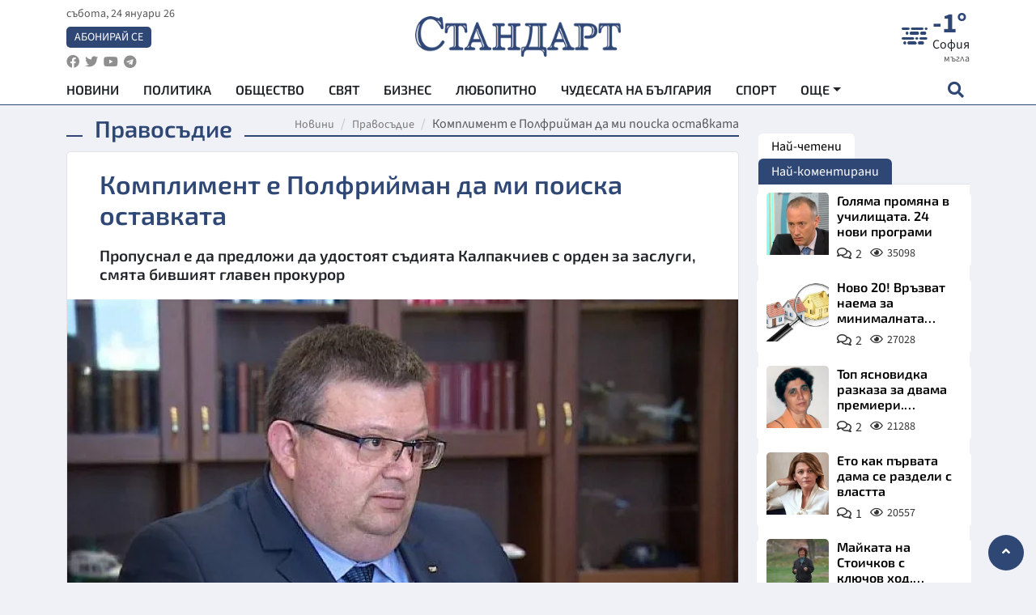

--- FILE ---
content_type: text/html; charset=utf-8
request_url: https://www.standartnews.com/balgariya-pravosudie/kompliment-e-polfriyman-da-mi-poiska-ostavkata-426488.html
body_size: 17012
content:
<!DOCTYPE html>
<html xmlns="https://www.w3.org/1999/xhtml" xml:lang="bg" lang="bg"
      prefix="og: https://ogp.me/ns# fb: https://ogp.me/ns/fb# article: https://ogp.me/ns/article#">
<head prefix="og: https://ogp.me/ns# fb: https://ogp.me/ns/fb#  article: https://ogp.me/ns/article#">

    <meta charset="utf-8" />
<meta http-equiv="Content-Type" content="text/html; charset=utf-8" />
<meta http-equiv="Content-Language" content="bg" />
<meta http-equiv="X-UA-Compatible" content="IE=edge">
<meta name="language" content="bulgarian" />
<meta name="country" content="Bulgaria"/>
<meta name="classification" content="Новини"/>
<meta name="owner" content="StandartNews.com - Последни новини от България и света"/>
<meta name="copyright" content="Copyright (c) by StandartNews.com - Последни новини от България и света"/>
<meta name="viewport" content="width=device-width, initial-scale=1.0">
<meta name="robots" content="index, follow, max-snippet:-1, max-image-preview:large, max-video-preview:-1" />
<meta name="googlebot" content="index, follow, max-snippet:-1, max-image-preview:large, max-video-preview:-1" />
<meta name="bingbot" content="index, follow, max-snippet:-1, max-image-preview:large, max-video-preview:-1" />
<meta name="revisit-after" content="1 hours" />
<title>Комплимент е Полфрийман да ми поиска оставката - Правосъдие — Новини Стандарт</title>
<meta name="title" content="Комплимент е Полфрийман да ми поиска оставката - Правосъдие — Новини Стандарт" />
<meta name="description" content="Пропуснал е да предложи да удостоят съдията Калпакчиев с орден за заслуги, смята бившият главен прокурор" />
<meta name="keywords" content="Цацаров Полфрийман Оставка" />
<meta name="news_keywords" content="Цацаров Полфрийман Оставка" />
<meta name="author" content="Агенция Стандарт">
<meta name="rating" content="general">
<meta name="DC.Publisher" content="https://www.standartnews.com"/>
<meta name="DC.Language" content="bg"/>
<meta name="Location" content="global"/>
<meta name="geo.region" content="BG" />


<meta name="audience" content="General"/>
<meta name="distribution" content="global">
<meta name="allow-search" content="yes"/>
<meta name="msnbot" content="robots-terms"/>
<meta name="mssmarttagspreventparsing" content="true"/>
<meta property="og:locale" content="bg_BG" />
<meta property="og:type" content="article" />
<meta property="og:title" content="Комплимент е Полфрийман да ми поиска оставката - Правосъдие — Новини Стандарт" />
<meta property="twitter:title" content="Комплимент е Полфрийман да ми поиска оставката - Правосъдие — Новини Стандарт"/>
<meta name="twitter:card" content="summary_large_image" />
<meta name="twitter:site" content="StandartNews.com" />
<meta name="identifier-URL" content="https://www.standartnews.com" />

<meta property="og:description" content="Пропуснал е да предложи да удостоят съдията Калпакчиев с орден за заслуги, смята бившият главен прокурор" />
<meta property="og:url" content="https://www.standartnews.com/balgariya-pravosudie/kompliment-e-polfriyman-da-mi-poiska-ostavkata-426488.html" />
<meta property="og:site_name" content="StandartNews.com" />
<meta property="fb:pages" content="173798699346835" />

<meta property="article:publisher" content="Екрит Медиа ООД" />

<meta property="article:author" content="Агенция Стандарт" />
<meta name="thumbnail" content="https://cdn.standartnews.com/media/163637/conversions/i-antikorupcionnata-komisiia-samo-onlain-og.jpg" />
<meta property="og:image" content="https://cdn.standartnews.com/media/163637/conversions/i-antikorupcionnata-komisiia-samo-onlain-og.jpg" />
<meta property="og:image:alt" content="Комплимент е Полфрийман да ми поиска оставката - Правосъдие — Новини Стандарт" />
<meta property="og:image:width" content="1200" />
<meta property="og:image:height" content="630" />
<meta name="csrf-token" content="41sHhdYho58H8C1aKOvjVu8bC5hlJ0IUPf7DdCwG">


<link rel="canonical" href="https://www.standartnews.com/balgariya-pravosudie/kompliment-e-polfriyman-da-mi-poiska-ostavkata-426488.html" />
<link rel="alternate" hreflang="bg-BG" href="https://www.standartnews.com/balgariya-pravosudie/kompliment-e-polfriyman-da-mi-poiska-ostavkata-426488.html">

<meta property="article:tag" content="Цацаров Полфрийман Оставка" />


<link rel="preconnect" href="//www.google-analytics.com">
<link rel="preconnect" href="https://fonts.gstatic.com">
<link rel="preconnect" href="//securepubads.g.doubleclick.net" crossorigin />
<link rel="dns-prefetch" href="//www.googletagmanager.com" />
<link rel="dns-prefetch" href="//pagead2.googlesyndication.com" />
<link rel="preconnect" href="//tpc.googlesyndication.com" crossorigin />
<link rel="dns-prefetch" href="//onesignal.com" />
<link rel="dns-prefetch" href="//cdn.onesignal.com" />
<link rel="dns-prefetch" href="//connect.facebook.net" />
<link rel="dns-prefetch" href="//gabg.hit.gemius.pl" />
<link rel="dns-prefetch" href="//alt.adocean.pl" />

<link rel="dns-prefetch" href="//www.facebook.com">


<script src="https://cdn.onesignal.com/sdks/web/v16/OneSignalSDK.page.js" defer></script>
<script>
    window.OneSignalDeferred = window.OneSignalDeferred || [];
    OneSignalDeferred.push(async function(OneSignal) {
        await OneSignal.init({
            appId: "f55c7f27-9611-466b-80da-1fb263e77cac",
        });
    });
</script>

<script async src="https://pagead2.googlesyndication.com/pagead/js/adsbygoogle.js?client=ca-pub-6729132906796153"  crossorigin="anonymous"></script>
 
<meta name="facebook-domain-verification" content="l17rgpna63sjtkbhdkku0a1m6k8f0w" />

<!-- Google Tag Manager -->
<script>(function(w,d,s,l,i){w[l]=w[l]||[];w[l].push({'gtm.start':
new Date().getTime(),event:'gtm.js'});var f=d.getElementsByTagName(s)[0],
j=d.createElement(s),dl=l!='dataLayer'?'&l='+l:'';j.async=true;j.src=
'https://www.googletagmanager.com/gtm.js?id='+i+dl;f.parentNode.insertBefore(j,f);
})(window,document,'script','dataLayer','GTM-T77QSFV5');</script>
<!-- End Google Tag Manager -->

<script async src="https://securepubads.g.doubleclick.net/tag/js/gpt.js"></script>

<!-- GPT v4 -->
<script>
  window.googletag = window.googletag || {cmd: []};
  googletag.cmd.push(function() {
    const mapping = googletag.sizeMapping()
      .addSize([1024, 0], [[970, 90],[970, 250],[750, 300],[750, 100],[750, 200],[600, 250],[600, 300],[528, 300],[300, 120]])
      .addSize([0, 0], [[300, 250],[300, 600],[336, 600],[300, 120]])
      .build();
    // h01-top
    googletag.defineSlot('/5677910/h01', [[970, 90], [728, 90], [300, 250], [970, 250]], 'div-gpt-ad-1762250055399-0').addService(googletag.pubads());
    // h02-c
    googletag.defineSlot('/5677910/h02-c', [[300, 250], [728, 90], 'fluid', [300, 600], [970, 90], [970, 250]], 'div-gpt-ad-1757747746776-0').addService(googletag.pubads());
    // h03m
    googletag.defineSlot('/5677910/h03m', [[300, 250], [336, 280], 'fluid', [300, 100]], 'div-gpt-ad-1757747917389-0').addService(googletag.pubads());
    // h04-right
    googletag.defineSlot('/5677910/h04r', [[300, 100], [300, 250], [300, 300], [300, 600]], 'div-gpt-ad-1757950575263-0').addService(googletag.pubads());
    // h05-left
    googletag.defineSlot('/5677910/h05-l', [[300, 250], [336, 280], [600, 250], [600, 300], [750, 200], [300, 600], [750, 300], 'fluid', [528, 300], [336, 600], [750, 100]], 'div-gpt-ad-1758001641328-0').addService(googletag.pubads());
    // h06-sidebar
    googletag.defineSlot('/5677910/h06-l', [[300, 250], [300, 600]], 'div-gpt-ad-1758013781534-0').addService(googletag.pubads());
    // h07-left
    googletag.defineSlot('/5677910/h07-l', [[600, 250], [750, 100], 'fluid', [336, 600], [300, 600], [336, 280], [300, 250], [750, 200], [750, 300]], 'div-gpt-ad-1758020847632-0').addService(googletag.pubads());
    // h08-sidebar
    googletag.defineSlot('/5677910/h08-r', [[300, 250], [300, 600]], 'div-gpt-ad-1758179692938-0').addService(googletag.pubads());
    // h09-sidebar
    googletag.defineSlot('/5677910/h09-r', [[300, 250], [300, 600]], 'div-gpt-ad-1758185132347-0').addService(googletag.pubads());
    // i02-sb
    googletag.defineSlot('/5677910/gam-i02-sb', [[300, 250], [300, 600]], 'div-gpt-ad-1756995482170-0').defineSizeMapping(mapping).addService(googletag.pubads());
    // gam-i3-ia-m
    googletag.defineSlot('/5677910/gam-i3-ia-m', [[600, 250], [336, 600], [600, 300], [750, 100], [750, 300], [300, 600], [300, 250], [528, 300], [750, 200]], 'div-gpt-ad-1767714341978-0').defineSizeMapping(mapping).addService(googletag.pubads());
    // gam-i3-2-ia
    googletag.defineSlot('/5677910/gam-i3-2-ia', [[300, 600], [600, 250], [300, 250], [750, 200], [336, 280]], 'div-gpt-ad-1767713899905-0').defineSizeMapping(mapping).addService(googletag.pubads());
    // gam-i4-ua-m
    googletag.defineSlot('/5677910/gam-i4-ua-m', [[750, 100], [300, 250], [600, 300], [750, 200], [300, 600], [600, 250], [528, 300], [750, 300], [336, 600]], 'div-gpt-ad-1757141963961-0').defineSizeMapping(mapping).addService(googletag.pubads());
    // i07-l
    googletag.defineSlot('/5677910/i07-l', [[300, 250], 'fluid', [528, 300], [336, 280], [336, 600], [600, 300], [750, 200], [750, 100], [300, 600], [600, 250], [750, 300]], 'div-gpt-ad-1757319745812-0').defineSizeMapping(mapping).addService(googletag.pubads());
    googletag.pubads().enableSingleRequest();
    googletag.pubads().collapseEmptyDivs();
    googletag.enableServices();
  });
</script>



    <meta name="atdlayout" content="article">

    <script type="application/ld+json">
        {
            "@context":"https://schema.org",
    "@type":"Organization",
    "name":"Стандарт Нюз",
    "logo": {
        "@type": "ImageObject",
        "url": "https:\/\/www.standartnews.com\/build\/assets\/logo-BWKZEvMh.png"    },
    "email": "agency@standartnews.com",
    "description": "Информационна агенция Стандарт Нюз и вестник Стандарт | Новини, анализи, коментари, интервюта | Актуални вести от България и Света",
    "telephone": "+359879807727",
 		"url" : "https://www.standartnews.com",
   	"sameAs" : [
   		"https://news.google.com/publications/CAAqBwgKMM7DoAwwr-uwBA?ceid=BG:bg&oc=3",
  		"https://www.facebook.com/standartnews",
  		"https://twitter.com/StandartNewsBG",
  		"https://www.youtube.com/@Standart-News",
  		"https://t.me/StandartNewsBg"
  	]
}
    </script>

    <script type="application/ld+json">
        {
            "@context": "https://schema.org",
	"@type": "hentry",
	"entry-title": "Комплимент е Полфрийман да ми поиска оставката",
	"published": "2020-06-07T17:29:00+03:00",
	"updated": "2020-06-07T17:29:00+03:00"
}
    </script>


    <script type='application/ld+json'>
        {
          "@context": "https://schema.org",
  "@type": "NewsArticle",
  "mainEntityOfPage": {
    "@type": "WebPage",
    "@id": "https:\/\/www.standartnews.com\/balgariya-pravosudie\/kompliment-e-polfriyman-da-mi-poiska-ostavkata-426488.html"  },
  "isAccessibleForFree": true,
  "dateCreated": "2020-06-07T17:29:00+03:00",
  "datePublished": "2020-06-07T17:29:00+03:00",
  "dateModified": "2020-06-07T17:29:00+03:00",
  "inLanguage" : "bg-BG",
  "copyrightYear" : "2026",
  "keywords" : "\u0426\u0430\u0446\u0430\u0440\u043e\u0432 \u041f\u043e\u043b\u0444\u0440\u0438\u0439\u043c\u0430\u043d \u041e\u0441\u0442\u0430\u0432\u043a\u0430",
  "url": "https:\/\/www.standartnews.com\/balgariya-pravosudie\/kompliment-e-polfriyman-da-mi-poiska-ostavkata-426488.html",
  "headline": "Комплимент е Полфрийман да ми поиска оставката",
  "description": "Пропуснал е да предложи да удостоят съдията Калпакчиев с орден за заслуги, смята бившият главен прокурор",
  "thumbnailUrl": "https:\/\/cdn.standartnews.com\/media\/163637\/conversions\/i-antikorupcionnata-komisiia-samo-onlain-og.jpg",
  "name": "Комплимент е Полфрийман да ми поиска оставката",
  "articleBody": "Бившият главен прокурор и настоящ шеф на антикорупционната комисия Сотир Цацаров определи като комплимент искането на оставката му от страна на убиеца Джок Полфрийман. „За мен такова искане от този човек е комплимент. Пропуснал е само да предложи да удостоят с орден за заслуги съдията Калин Калпакчиев и Красимир Кънев от Българкия хелзински комитет“, коментира Цацаров. „По време на моя мандат като главен прокурор се развиха не малко събития, които бяха свързани с това наказателно производство. През 2012 г. за първи път бе поставен опит за трансфер на Джок Полфрийман до Австралийския съюз. Предшественикът ми проф. Борис Велчев пръв отказа трансфер и след това аз поех нещата. Проф. Велчев тогава ми каза, че този проблем предстои да възниква и ще нараства все повече и повече“. Коентира Цацаров в ефира на Нова телевизия. „Признавам, че тогава го погледнах с известно недоверие. Тогава, през 2012 г. Полфрийман вече беше в затвора. Точно тогава създаде Българското сдружение за рехабилитация. Малка тайна е, че това стана с помощта на Българския хелзински комитет. През 2013 г. същия този БХК номинира съдия Калин Калпакчиев за Човек на годината на второ място. През юли 2013 г. аз отказах второ искане за трансфер на Полфрийман в Австралийския съюз. Тогава австралийски дипломатически представители идваха тук ежеседмично. Буквално искането, не казвам натиск, но бе изключително силно“, припомни си Цацаров. Той сподели още, че в онзи момент е излязла и книгата на Белинда Хоукинс със заглавие „Кошмарът на един баща“, в която българското правосъдие е било представено като извор на тотално беззаконие. Цацаров разкри още, че след поредния му отказ да предаде Полфрийман на Австралия е последвала остра позиция на БХК. Председателят на БХК Красимир Кънев е нарекъл действията на Цацаров – произвол. „А тогава не беше изтърпял дори ¼ от наказанието си, нямаше никакви данни да се е поправил и нямаше никаква гаранция, че върне ли се в Австралийския съюз няма да бъде веднага помилван“, коментира Цацаров. Бившият главен прокурор разказа още от фактите, че през 2015 г. Полфрийман е номиниран за Човек на годината от БХК, както и оглавяваното от убиеца Сдружение за рехабилитация на затворниците. „Общественото недоволство тогава принуди БХК да отмени номинацията си“, припомни Цацаров. Той разказа също, че през 2016 г. отново БХК е номинирало съдията Калин Калпакчиев, а в годишния доклад на БХК за същата година сред авторите е съдийската Весислава Иванова. Тъкмо в състав Калпакчиев, Иванова и Виолета Магдалинчева взимат решение през 2019 г. за предсрочно условното пускане от затвора на Полфрийман, припомни Цацаров. „Това са фактите, а те мисля, че говорят сами по себе си“, коментира ексобивинител №1. Цацаров разказа още, че през септември 2019 г. е поискал възобновяване на делото и тогава председателят на Върховния касационен съд Лозан Панов е реагирал като е определил ставащото с Полфрийман като „произвол и беззаконие“, а искането за възобновяване и окончателно решаване на делото, определил като „елементарен от правна гледна точка казус“. Така се е скигнало до 28 май 2020 г., когато ВКС се произнася, че няма да разглежда искането на главния прокурор. „Няма да критикувам ВКС, но питам защо 8 месеца бяха необходими да определят решение, което Лозан Панов нарече елементарно?“, попита той. „Моето обяснение е, че Полфрийман тук е един проект, а затворническото сдружение щеше да бъде един елемент от този проект с активното участие на БХК, поредния реализиран проект, на който Полфрийман щеше да стане емлблема. Просто не прецениха цинизмът да го номинират човек на годината“, коментира Цацаров.",
  "author": {
    "@type": "Person",
    "name": "Агенция Стандарт",
    "url": "https:\/\/www.standartnews.com\/avtor\/agenciya-standart",
    "sameAs": [
		"https://news.google.com/publications/CAAqBwgKMM7DoAwwr-uwBA?ceid=BG:bg&oc=3",
  		"https://www.facebook.com/standartnews",
  		"https://twitter.com/StandartNewsBG",
  		"https://www.youtube.com/@Standart-News",
  		"https://t.me/StandartNewsBg"
    ]
  },
  "articleSection": [
                                    "България",
			"Правосъдие"                            ],
        "image": {
          "@type": "ImageObject",
          "url": "https:\/\/cdn.standartnews.com\/media\/163637\/conversions\/i-antikorupcionnata-komisiia-samo-onlain-og.jpg",
          "width": 1200,
          "height": 630
        },
        "wordCount" : 551,
  "publisher": {
    "@type": "NewsMediaOrganization",
    "name": "Екрит Медиа ООД",
    "url": "https://www.standartnews.com",
    "logo": {
      "@type": "ImageObject",
      "url": "https:\/\/www.standartnews.com\/build\/assets\/logo-BWKZEvMh.png"    },
    "sameAs": [
      "https://www.facebook.com/standartnews",
      "https://twitter.com/StandartNewsBG"
    ]
  }
}
    </script>

    <script type="application/ld+json">
        {
           "@context": "https://schema.org",
	   "@type": "BreadcrumbList",
	   "itemListElement": [
		  {
			 "@type": "ListItem",
			 "position": 1,
			 "item": {
 			"@id": "https:\/\/www.standartnews.com",
				"name": "Новини"
			 }
		  },
		  {
			 "@type": "ListItem",
			 "position": 2,
			 "item": {
 			"@id": "https:\/\/www.standartnews.com\/balgariya-pravosudie.html",
				"name": "Правосъдие"			 }
		  }
	   ]
	}
    </script>


    <meta property="article:section" content="Правосъдие"/>
    <meta property="article:published_time" content="2020-06-07T17:29:00+03:00"/>
    <meta property="article:modified_time" content="2020-06-07T17:29:00+03:00"/>
    <meta property="og:updated_time" content="2020-06-07T17:29:00+03:00"/>
    <meta property="og:image:secure_url" content="https://cdn.standartnews.com/media/163637/conversions/i-antikorupcionnata-komisiia-samo-onlain-og.jpg"/>
    <meta name="copyright" content="©️ Екрит Медиа ООД"/>
    <meta name="twitter:card" content="summary_large_image"/>
    <meta name="twitter:description" content="Пропуснал е да предложи да удостоят съдията Калпакчиев с орден за заслуги, смята бившият главен прокурор"/>
    <meta name="twitter:title" content="Комплимент е Полфрийман да ми поиска оставката - Правосъдие — Новини Стандарт"/>
    <meta name="twitter:site" content="StandartNews.com"/>
    <meta name="twitter:image" content="https://cdn.standartnews.com/media/163637/conversions/i-antikorupcionnata-komisiia-samo-onlain-og.jpg"/>
    <meta name="twitter:image:alt" content="https://cdn.standartnews.com/media/163637/conversions/i-antikorupcionnata-komisiia-samo-onlain-og.jpg">
    <meta name="twitter:creator" content="@StandartNews.com"/>
    <meta name="contact" content="info@standartnews.com"/>

<link rel="icon" type="image/x-icon" href="https://www.standartnews.com/build/assets/favicon-BowyKsyV.ico">
<link rel="apple-touch-icon" sizes="57x57" href="https://www.standartnews.com/build/assets/apple-icon-57x57-DuwwO6yu.png">
<link rel="apple-touch-icon" sizes="60x60" href="https://www.standartnews.com/build/assets/apple-icon-60x60-DGuB3NRA.png">
<link rel="apple-touch-icon" sizes="72x72" href="https://www.standartnews.com/build/assets/apple-icon-72x72-CF8D2x95.png">
<link rel="apple-touch-icon" sizes="76x76" href="https://www.standartnews.com/build/assets/apple-icon-76x76-BZUsb_bb.png">
<link rel="apple-touch-icon" sizes="114x114" href="https://www.standartnews.com/build/assets/apple-icon-114x114-BuDGPFSc.png">
<link rel="apple-touch-icon" sizes="120x120" href="https://www.standartnews.com/build/assets/apple-icon-120x120-PcQmG1I7.png">
<link rel="apple-touch-icon" sizes="144x144" href="https://www.standartnews.com/build/assets/ms-icon-144x144-CEJ87v-O.png">
<link rel="apple-touch-icon" sizes="152x152" href="https://www.standartnews.com/build/assets/apple-icon-152x152-WRzrQ7XH.png">
<link rel="apple-touch-icon" sizes="180x180" href="https://www.standartnews.com/build/assets/apple-icon-180x180-CvFLIUzM.png">
<link rel="icon" type="image/png" sizes="32x32" href="https://www.standartnews.com/build/assets/favicon-32x32-C7msAGai.png">
<link rel="icon" type="image/png" sizes="16x16" href="https://www.standartnews.com/build/assets/favicon-16x16-Drifnk-4.png">
<meta name="msapplication-TileImage" content="https://www.standartnews.com/build/assets/ms-icon-144x144-CEJ87v-O.png">
<link rel="manifest" href="https://www.standartnews.com/build/assets/site-DImO3pJD.webmanifest">

<!--[if lt IE 9]>
<script>
document.createElement('header');
document.createElement('nav');
document.createElement('section');
document.createElement('article');
document.createElement('aside');
document.createElement('footer');
document.createElement('hgroup');
</script>
<![endif]-->


    <link rel="dns-prefetch" href="https://ads.standartnews.com">
    <link rel="preconnect" href="https://ads.standartnews.com" crossorigin/>

    <link rel="dns-prefetch" href="https://cdn.standartnews.com">
    <link rel="preconnect" href="https://cdn.standartnews.com" crossorigin>




    <link rel="preload" as="style" href="https://www.standartnews.com/build/assets/front-Dk8Eg5dK.css" /><link rel="preload" as="style" href="https://www.standartnews.com/build/assets/front-DkBSsmpK.css" /><link rel="modulepreload" as="script" href="https://www.standartnews.com/build/assets/front-C6RDu5z_.js" /><link rel="stylesheet" href="https://www.standartnews.com/build/assets/front-Dk8Eg5dK.css" data-navigate-track="reload" /><link rel="stylesheet" href="https://www.standartnews.com/build/assets/front-DkBSsmpK.css" data-navigate-track="reload" /><script type="module" src="https://www.standartnews.com/build/assets/front-C6RDu5z_.js" data-navigate-track="reload"></script>
    
</head>
<body>


<!-- Google Tag Manager (noscript) -->
<noscript>
    <iframe src="https://www.googletagmanager.com/ns.html?id=GTM-T77QSFV5"
            height="0" width="0" style="display:none;visibility:hidden"></iframe>
</noscript>
<!-- End Google Tag Manager (noscript) -->

<div class="sub-header">
        <center>
            <!-- Ad Server Javascript Tag - i00 -->
<script type='text/javascript'><!--//<![CDATA[
   var m3_u = (location.protocol=='https:'?'https://ads.standartnews.com/www/delivery/ajs.php':'http://ads.standartnews.com/www/delivery/ajs.php');
   var m3_r = Math.floor(Math.random()*99999999999);
   if (!document.MAX_used) document.MAX_used = ',';
   document.write ("<scr"+"ipt type='text/javascript' src='"+m3_u);
   document.write ("?zoneid=56&target=_blank");
   document.write ('&cb=' + m3_r);
   if (document.MAX_used != ',') document.write ("&exclude=" + document.MAX_used);
   document.write (document.charset ? '&charset='+document.charset : (document.characterSet ? '&charset='+document.characterSet : ''));
   document.write ("&loc=" + escape(window.location));
   if (document.referrer) document.write ("&referer=" + escape(document.referrer));
   if (document.context) document.write ("&context=" + escape(document.context));
   document.write ("'><\/scr"+"ipt>");
//]]>--></script><noscript><a href='https://ads.standartnews.com/www/delivery/ck.php?n=aaa93663&cb=INSERT_RANDOM_NUMBER_HERE' target='_blank'><img src='https://ads.standartnews.com/www/delivery/avw.php?zoneid=56&cb=INSERT_RANDOM_NUMBER_HERE&n=aaa93663' border='0' alt='' /></a></noscript>
        </center>
    </div>

<header id="header">
  <div class="container">
    <div class="header-top row">

      <div class="col-3 col-md-4">
        <div class="d-none d-md-flex h-100 justify-content-between flex-column align-items-start">
          <div class="date">събота, 24 януари 26</div>
          <div class="subscribe"><a href="https://abonament.standartnews.com/" target="_blank" title="Абонирай се за вестник Стандарт " >Абонирай се</a></div>
          <div class="social-links">
            <ul class="social-list">
                            <li><a href="https://www.facebook.com/standartnews"  title="Последвайте StandartNews в Facebook" target="_blank" ><i class="fab fa-facebook"></i></a></li>
              
                            <li><a href="https://twitter.com/StandartNewsBG"  title="Последвайте StandartNews в Instagram" target="_blank"><i class="fab fa-twitter"></i></a></li>
              
                            <li><a href="https://www.youtube.com/@Standart-News" title="Последвайте StandartNews в YouTube" target="_blank"><i class="fab fa-youtube"></i></a></li>
              
              
                            <li><a href="https://t.me/StandartNewsBg"  title="Последвайте StandartNews в Telegram" target="_blank"><i class="fab fa-telegram"></i></a></li>
              
            </ul>
          </div>
        </div>

        <div class="d-flex d-md-none h-100 align-items-center">
          <button aria-label="mobile navigation" class="d-block d-md-none burger-bnt swipe-menu-btn">
           <i class="fas fa-bars"></i>
          </button>
        </div>
      </div>

      <div class="col-6 col-md-4 text-center logo">
        <a href="https://www.standartnews.com" title="" >
          <img src="https://www.standartnews.com/build/assets/logo-BWKZEvMh.png" width="305" height="60" title="StandartNews.com" alt="Стандарт Нюз" />
        </a>
      </div>

      <div class="col-3 col-md-4">

        <div id="weather-header" class="d-none d-md-flex h-100 ">
                    <div>
            <div class=" weather  flex-column justify-content-center">
                <div class="d-flex mb-1 justify-content-center">
                    <i class="icon wi wi-dust"></i>
                    <div>
                      <div class="temp">-1°</div>
                      <div class="city">София</div>
                    </div>
                </div>
                <div class="condition-text">мъгла</div>
            </div>
          </div>
                    <div>
            <div class=" weather  flex-column justify-content-center">
                <div class="d-flex mb-1 justify-content-center">
                    <i class="icon wi wi-windy"></i>
                    <div>
                      <div class="temp">1°</div>
                      <div class="city">Пловдив</div>
                    </div>
                </div>
                <div class="condition-text">лека мъгла</div>
            </div>
          </div>
                    <div>
            <div class=" weather  flex-column justify-content-center">
                <div class="d-flex mb-1 justify-content-center">
                    <i class="icon wi wi-cloudy"></i>
                    <div>
                      <div class="temp">3°</div>
                      <div class="city">Варна</div>
                    </div>
                </div>
                <div class="condition-text">облачно</div>
            </div>
          </div>
                    <div>
            <div class=" weather  flex-column justify-content-center">
                <div class="d-flex mb-1 justify-content-center">
                    <i class="icon wi wi-cloudy"></i>
                    <div>
                      <div class="temp">5°</div>
                      <div class="city">Бургас</div>
                    </div>
                </div>
                <div class="condition-text">облачно</div>
            </div>
          </div>
                    <div>
            <div class=" weather  flex-column justify-content-center">
                <div class="d-flex mb-1 justify-content-center">
                    <i class="icon wi wi-cloudy"></i>
                    <div>
                      <div class="temp">2°</div>
                      <div class="city">Русе</div>
                    </div>
                </div>
                <div class="condition-text">облачно</div>
            </div>
          </div>
                    <div>
            <div class=" weather  flex-column justify-content-center">
                <div class="d-flex mb-1 justify-content-center">
                    <i class="icon wi wi-cloudy"></i>
                    <div>
                      <div class="temp">6°</div>
                      <div class="city">Стара Загора</div>
                    </div>
                </div>
                <div class="condition-text">облачно</div>
            </div>
          </div>
                    <div>
            <div class=" weather  flex-column justify-content-center">
                <div class="d-flex mb-1 justify-content-center">
                    <i class="icon wi wi-windy"></i>
                    <div>
                      <div class="temp">0°</div>
                      <div class="city">Плевен</div>
                    </div>
                </div>
                <div class="condition-text">лека мъгла</div>
            </div>
          </div>
                    <div>
            <div class=" weather  flex-column justify-content-center">
                <div class="d-flex mb-1 justify-content-center">
                    <i class="icon wi wi-cloudy"></i>
                    <div>
                      <div class="temp">3°</div>
                      <div class="city">Сливен</div>
                    </div>
                </div>
                <div class="condition-text">облачно</div>
            </div>
          </div>
                    <div>
            <div class=" weather  flex-column justify-content-center">
                <div class="d-flex mb-1 justify-content-center">
                    <i class="icon wi wi-cloudy"></i>
                    <div>
                      <div class="temp">2°</div>
                      <div class="city">Добрич</div>
                    </div>
                </div>
                <div class="condition-text">облачно</div>
            </div>
          </div>
                    <div>
            <div class=" weather  flex-column justify-content-center">
                <div class="d-flex mb-1 justify-content-center">
                    <i class="icon wi wi-cloudy"></i>
                    <div>
                      <div class="temp">4°</div>
                      <div class="city">Шумен</div>
                    </div>
                </div>
                <div class="condition-text">облачно</div>
            </div>
          </div>
                    <div>
            <div class=" weather  flex-column justify-content-center">
                <div class="d-flex mb-1 justify-content-center">
                    <i class="icon wi wi-cloudy"></i>
                    <div>
                      <div class="temp">6°</div>
                      <div class="city">Перник</div>
                    </div>
                </div>
                <div class="condition-text">разкъсана облачност</div>
            </div>
          </div>
                  </div>


        <div class="d-flex d-md-none search-btn h-100  justify-content-end">
          <button aria-label="open search form" class="d-block d-md-none">
           <i class="fas fa-search"></i>
           <i class="fas fa-times"></i>
          </button>

        </div>

      </div>

    </div>


    <div class="d-none d-md-flex ">
      <nav class="main-nav" itemscope="" itemtype="https://schema.org/SiteNavigationElement" >
        <div class="collapse navbar-collapse d-none d-md-block">
          <ul class="navbar-nav main-menu d-none d-md-block">
                                  <li class="nav-item nav-item-0  " itemprop="name">
              <a  class="nav-link   " href="/" target="" title="Новини" itemprop="url" >Новини</a>

              
              
                          </li>
                        <li class="nav-item nav-item-1  " itemprop="name">
              <a  class="nav-link   " href="/balgariya-politika.html" target="" title="Политика" itemprop="url" >Политика</a>

              
                          </li>
                        <li class="nav-item nav-item-2  " itemprop="name">
              <a  class="nav-link   " href="/balgariya-obshtestvo.html" target="" title="Общество" itemprop="url" >Общество</a>

              
                          </li>
                        <li class="nav-item nav-item-3  " itemprop="name">
              <a  class="nav-link   " href="/svyat.html" target="" title="Свят" itemprop="url" >Свят</a>

              
                          </li>
                        <li class="nav-item nav-item-4  " itemprop="name">
              <a  class="nav-link   " href="/biznes.html" target="" title="Бизнес" itemprop="url" >Бизнес</a>

              
                          </li>
                        <li class="nav-item nav-item-5  " itemprop="name">
              <a  class="nav-link   " href="/lifestyle-lyubopitno.html" target="" title="Любопитно" itemprop="url" >Любопитно</a>

              
                          </li>
                        <li class="nav-item nav-item-6  " itemprop="name">
              <a  class="nav-link   " href="/chudesata-na-balgariya.html" target="" title="Чудесата на България" itemprop="url" >Чудесата на България</a>

              
                          </li>
                        <li class="nav-item nav-item-7  " itemprop="name">
              <a  class="nav-link   " href="/sport.html" target="" title="Спорт" itemprop="url" >Спорт</a>

              
                          </li>
                        <li class="nav-item nav-item-8  " itemprop="name">
              <a  class="nav-link   " href="/podcast.html" target="" title="Подкаст" itemprop="url" >Подкаст</a>

              
                          </li>
                        <li class="nav-item nav-item-9  " itemprop="name">
              <a  class="nav-link   " href="/regionalni.html" target="" title="Регионални" itemprop="url" >Регионални</a>

              
                          </li>
                        <li class="nav-item nav-item-10  " itemprop="name">
              <a  class="nav-link   " href="/vestnik-standart.html" target="" title="Вестник Стандарт" itemprop="url" >Вестник Стандарт</a>

              
                          </li>
                        <li class="nav-item nav-item-11  " itemprop="name">
              <a  class="nav-link   " href="/mladezhka-akademiya-chudesata-na-balgariya.html" target="" title="Младежка академия &quot;Чудесата на България&quot;" itemprop="url" >Младежка академия &quot;Чудесата на България&quot;</a>

              
                          </li>
                        <li class="nav-item nav-item-12  " itemprop="name">
              <a  class="nav-link   " href="/zdrave.html" target="" title="Здраве" itemprop="url" >Здраве</a>

              
                          </li>
                        <li class="nav-item nav-item-13  " itemprop="name">
              <a  class="nav-link   " href="/balgariya-obrazovanie.html" target="" title="Образование" itemprop="url" >Образование</a>

              
                          </li>
                        <li class="nav-item nav-item-14  " itemprop="name">
              <a  class="nav-link   " href="/moyat-grad.html" target="" title="Моят град" itemprop="url" >Моят град</a>

              
                          </li>
                        <li class="nav-item nav-item-15  " itemprop="name">
              <a  class="nav-link   " href="/tekhnologii.html" target="" title="Технологии" itemprop="url" >Технологии</a>

              
                          </li>
                        <li class="nav-item nav-item-16  " itemprop="name">
              <a  class="nav-link   " href="/da-na-blgarskata-khrana.html" target="" title="ДА!На българската храна" itemprop="url" >ДА!На българската храна</a>

              
                          </li>
                        <li class="nav-item nav-item-17  " itemprop="name">
              <a  class="nav-link   " href="/da-na-blgarskata-ikonomika.html" target="" title="ДА! На българската икономика" itemprop="url" >ДА! На българската икономика</a>

              
                          </li>
                        <li class="nav-item nav-item-18  " itemprop="name">
              <a  class="nav-link   " href="/kultura.html" target="" title="Култура" itemprop="url" >Култура</a>

              
                          </li>
                        <li class="nav-item nav-item-19  " itemprop="name">
              <a  class="nav-link   " href="/balgariya-pravosudie.html" target="" title="Правосъдие" itemprop="url" >Правосъдие</a>

              
                          </li>
                        <li class="nav-item nav-item-20  " itemprop="name">
              <a  class="nav-link   " href="/balgariya-krimi.html" target="" title="Крими" itemprop="url" >Крими</a>

              
                          </li>
                        <li class="nav-item nav-item-21  " itemprop="name">
              <a  class="nav-link   " href="/kiberzashchitnitsi.html" target="" title="Киберзащитници" itemprop="url" >Киберзащитници</a>

              
                          </li>
                        <li class="nav-item nav-item-22  " itemprop="name">
              <a  class="nav-link   " href="/vyara.html" target="" title="Вяра" itemprop="url" >Вяра</a>

              
                          </li>
                        <li class="nav-item nav-item-23  " itemprop="name">
              <a  class="nav-link   " href="/malki-obyavi.html" target="" title="Обяви" itemprop="url" >Обяви</a>

              
                          </li>
                        <li class="nav-item nav-item-24  " itemprop="name">
              <a  class="nav-link   " href="/voynata-v-ukrayna.html" target="" title="Войната в Украйна" itemprop="url" >Войната в Украйна</a>

              
                          </li>
                                  <li class="nav-item more dropdown">
              <span class="nav-link dropdown-toggle">Още</span>
              <ul class="dropdown-menu"></ul>
            </li>
          </ul>
        </div>
      </nav>

      <div class="search-icon  search-btn">
        <button aria-label="open search form" class="h-100">
          <i class="fas fa-search"></i>
          <i class="fas fa-times"></i>
        </button>
      </div>
    </div>


  </div>

  <div id="mobile-nav" class="d-md-none">

    <div class="header">
      <a href="https://www.standartnews.com">
        <img src="https://www.standartnews.com/build/assets/logo-white-C2sOev6b.png" width="305" height="60" alt="Стандарт" title="Standart News" >
      </a>
    </div>

    <button aria-label="close search form" class="close-btn">
      <i class="fas fa-times"></i>
    </button>

    <ul class="navbar-nav mobile-menu">
                <li class="nav-item nav-item-0    "><a class="nav-link" href="/" target="" title="Начална страница">Новини</a>

        
      </li>
            <li class="nav-item nav-item-1    "><a class="nav-link" href="/balgariya-politika.html" target="" title="Политика">Политика</a>

        
      </li>
            <li class="nav-item nav-item-2    "><a class="nav-link" href="/balgariya-obshtestvo.html" target="" title="Общество">Общество</a>

        
      </li>
            <li class="nav-item nav-item-3    "><a class="nav-link" href="/podcast.html" target="" title="Подкаст">Подкаст</a>

        
      </li>
            <li class="nav-item nav-item-4    "><a class="nav-link" href="/biznes.html" target="" title="Бизнес">Бизнес</a>

        
      </li>
            <li class="nav-item nav-item-5    "><a class="nav-link" href="/svyat.html" target="" title="Свят">Свят</a>

        
      </li>
            <li class="nav-item nav-item-6    "><a class="nav-link" href="/lifestyle-lyubopitno.html" target="" title="Любопитно">Любопитно</a>

        
      </li>
            <li class="nav-item nav-item-7    "><a class="nav-link" href="/lifestyle.html" target="" title="Лайфстайл">Лайфстайл</a>

        
      </li>
            <li class="nav-item nav-item-8    "><a class="nav-link" href="/sport.html" target="" title="Спорт">Спорт</a>

        
      </li>
            <li class="nav-item nav-item-9    "><a class="nav-link" href="/regionalni.html" target="" title="Регионални">Регионални</a>

        
      </li>
            <li class="nav-item nav-item-10    "><a class="nav-link" href="/chudesata-na-balgariya.html" target="" title="Чудесата на България">Чудесата на България</a>

        
      </li>
            <li class="nav-item nav-item-11    "><a class="nav-link" href="/mladezhka-akademiya-chudesata-na-balgariya.html" target="" title="Младежка академия &quot;Чудесата на България&quot;">Младежка академия &quot;Чудесата на България&quot;</a>

        
      </li>
            <li class="nav-item nav-item-12    "><a class="nav-link" href="/vestnik-standart.html" target="" title="Вестник &quot;Стандарт&quot;">Вестник &quot;Стандарт&quot;</a>

        
      </li>
            <li class="nav-item nav-item-13    "><a class="nav-link" href="/zdrave.html" target="" title="Здраве">Здраве</a>

        
      </li>
            <li class="nav-item nav-item-14    "><a class="nav-link" href="/balgariya-obrazovanie.html" target="" title="Образование">Образование</a>

        
      </li>
            <li class="nav-item nav-item-15    "><a class="nav-link" href="/moyat-grad.html" target="" title="Моят град">Моят град</a>

        
      </li>
            <li class="nav-item nav-item-16    "><a class="nav-link" href="/da-na-blgarskata-khrana.html" target="" title="ДА! На българската храна">ДА! На българската храна</a>

        
      </li>
            <li class="nav-item nav-item-17    "><a class="nav-link" href="/da-na-blgarskata-ikonomika.html" target="" title="ДА! На българската икономика">ДА! На българската икономика</a>

        
      </li>
            <li class="nav-item nav-item-18    "><a class="nav-link" href="/kultura.html" target="" title="Култура">Култура</a>

        
      </li>
            <li class="nav-item nav-item-19    "><a class="nav-link" href="/tekhnologii.html" target="" title="Технологии">Технологии</a>

        
      </li>
            <li class="nav-item nav-item-20    "><a class="nav-link" href="/balgariya-pravosudie.html" target="" title="Правосъдие">Правосъдие</a>

        
      </li>
            <li class="nav-item nav-item-21    "><a class="nav-link" href="/balgariya-krimi.html" target="" title="Крими">Крими</a>

        
      </li>
            <li class="nav-item nav-item-22    "><a class="nav-link" href="/kiberzashchitnitsi.html" target="" title="Киберзащитници">Киберзащитници</a>

        
      </li>
            <li class="nav-item nav-item-23    "><a class="nav-link" href="/vyara.html" target="" title="Вяра">Вяра</a>

        
      </li>
            <li class="nav-item nav-item-24    "><a class="nav-link" href="/malki-obyavi.html" target="" title="Малки обяви">Малки обяви</a>

        
      </li>
          

    </ul>

    <div class="footer">
      <ul class="social-list">
                <li><a href="https://www.facebook.com/standartnews" title="Последвайте StandartNews в Facebook" target="_blank" ><i class="fab fa-facebook"></i></a></li>
        
                <li><a href="https://twitter.com/StandartNewsBG" title="Последвайте StandartNews в X" target="_blank"><i class="fab fa-twitter"></i></a></li>
        
                <li><a href="https://www.youtube.com/@Standart-News" title="Последвайте StandartNews в YouTube" target="_blank"><i class="fab fa-youtube"></i></a></li>
        
        
                <li><a href="https://t.me/StandartNewsBg" title="Последвайте StandartNews в Telegram" target="_blank"><i class="fab fa-telegram"></i></a></li>
              </ul>
    </div>
  </div>

  <div class="form-container" id="search-form">
    <form method="GET" action="https://www.standartnews.com/search" accept-charset="UTF-8">
    <div class="container">
      <div class="row">
        <div class="col-12 d-flex">

          <input placeholder="Търси..." name="q" type="text">

          <button aria-label="submit search form" class="search-submit-btn">
            <i class="fas fa-search"></i>
          </button>

          </form>
        </div>


      </div>
    </div>
  </div>


</header>

<main id="main">

    








    <section id="article-page">
        <div class="container">
            <div class="row">

                <div class="col-12 col-lg-8 col-xl-9 ">
                    <div class="row">
                        <div class="col-12">
                            <div class="header-section inside">

                                <a href="https://www.standartnews.com/balgariya-pravosudie.html" class="section-title"
                                   title="Още от Правосъдие">
                                    <span class="title">Правосъдие</span></a>

                                <nav class="breadcrumb-nav" aria-label="Breadcrumb" role="navigation">
  <ol class="breadcrumb">
  		  		    	<li class="breadcrumb-item"><a href="https://www.standartnews.com" title="Новини">Новини</a></li>
	        	  		    	<li class="breadcrumb-item"><a href="https://www.standartnews.com/balgariya-pravosudie.html" title="Правосъдие">Правосъдие</a></li>
	        	  	
						<li class="breadcrumb-item active" aria-current="page"><span>Комплимент е Полфрийман да ми поиска оставката</span></li> 
					      
  </ol>
</nav>  



                            </div>
                        </div>

                        <div class="col-12">

                            <article id="article" itemscope itemtype="https://schema.org/NewsArticle">
                                <h1 class="title" itemprop="headline name">Комплимент е Полфрийман да ми поиска оставката</h1>

                                                                    <h2 class="subtitle" itemprop="alternativeHeadline">Пропуснал е да предложи да удостоят съдията Калпакчиев с орден за заслуги, смята бившият главен прокурор</h2>
                                

                                

                                

                                
                                
                                
                                
                                
                                
                                
                                
                                
                                

                                
                                
                                
                                
                                
                                
                                

                                
                                
                                

                                
                                
                                
                                
                                
                                
                                

                                                                    <div class="post-thumbnail">
                                        <figure class="responsive" itemprop="image" itemscope itemtype="https://schema.org/ImageObject"><picture><source type="image/webp" media="(max-width: 200px)" srcset="https://cdn.standartnews.com/media/163637/responsive-images/i-antikorupcionnata-komisiia-samo-onlain___responsive_200_113.webp"><source type="image/webp" media="(max-width: 360px)" srcset="https://cdn.standartnews.com/media/163637/responsive-images/i-antikorupcionnata-komisiia-samo-onlain___responsive_360_203.webp"><source type="image/webp" media="(max-width: 480px)" srcset="https://cdn.standartnews.com/media/163637/responsive-images/i-antikorupcionnata-komisiia-samo-onlain___responsive_480_270.webp"><source type="image/webp" media="(max-width: 640px)" srcset="https://cdn.standartnews.com/media/163637/responsive-images/i-antikorupcionnata-komisiia-samo-onlain___responsive_640_360.webp"><source type="image/webp" media="(max-width: 800px)" srcset="https://cdn.standartnews.com/media/163637/responsive-images/i-antikorupcionnata-komisiia-samo-onlain___responsive_800_450.webp"><img alt="Комплимент е Полфрийман да ми поиска оставката" loading="eager" decoding="async" fetchpriority="high" src="https://cdn.standartnews.com/media/163637/responsive-images/i-antikorupcionnata-komisiia-samo-onlain___responsive_800_450.webp" sizes="100vw"><meta itemprop="contentUrl" content="https://cdn.standartnews.com/media/163637/responsive-images/i-antikorupcionnata-komisiia-samo-onlain___responsive_800_450.webp"></picture></figure>
                                    </div>
                                

                                <div class="post-meta">
                                    <div class="post-date">
                                        <i class="far fa-clock"></i> 07 юни 20 | 17:29
                                        <div class="d-none">
                                            <time itemprop="datePublished"
                                                  content="2020-06-07T17:29:00+03:00"
                                                  datetime="2020-06-07T17:29:00+03:00">07 юни 20 | 17:29</time>
                                            <meta itemprop="dateModified"
                                                  content="2020-06-07T17:29:00+03:00"/>
                                        </div>
                                    </div>

                                                                            <div>
                                            <button class="scrollToCommentsButton"
                                                    data-target="comment-form">
                                                <i class="far fa-comments"></i> 0 <span
                                                        class="d-none d-md-inline">коментара</span>
                                            </button>
                                        </div>
                                    
                                    <div>
                                        <i class="far fa-eye"></i> 1129

                                        <div class="d-none">
                                            <script>

                                                async function fetchData(url) {
                                                    try {
                                                        const response = await fetch(url);
                                                        if (!response.ok) {
                                                            throw new Error('Network response was not ok');
                                                        }
                                                        const data = await response.json();
                                                    } catch (error) {
                                                        console.error('There was a problem with the fetch operation:', error);
                                                    }
                                                }

                                                fetchData('https://www.standartnews.com/article/views?id=426488');
                                            </script>
                                        </div>


                                    </div>

                                                                            <div class="d-none d-md-block"><i
                                                    class="far fa-user-circle"></i> Агенция Стандарт
                                        </div>
                                    
                                </div>

                                <div class="post-content" itemprop="articleBody">
                                    <p>Бившият главен прокурор и настоящ шеф на антикорупционната комисия Сотир Цацаров определи като комплимент искането на оставката му от страна на убиеца Джок Полфрийман.&nbsp;&bdquo;За мен такова искане от този човек е комплимент. Пропуснал е само да предложи да удостоят с орден за заслуги съдията Калин Калпакчиев и Красимир Кънев от Българкия хелзински комитет&ldquo;, коментира Цацаров.</p>

<p>&bdquo;По време на моя мандат като главен прокурор се развиха не малко събития, които бяха свързани с това наказателно производство. През 2012 г. за първи път бе поставен опит за трансфер на Джок Полфрийман до Австралийския съюз. Предшественикът ми проф. Борис Велчев пръв отказа трансфер и след това аз поех нещата. Проф. Велчев тогава ми каза, че този проблем предстои да възниква и ще нараства все повече и повече&ldquo;. Коентира Цацаров в ефира на Нова телевизия.</p><div class="ads text-center"><!-- Ad Server Javascript Tag - i03 in Article -->
<script type='text/javascript'><!--//<![CDATA[
   var m3_u = (location.protocol=='https:'?'https://ads.standartnews.com/www/delivery/ajs.php':'http://ads.standartnews.com/www/delivery/ajs.php');
   var m3_r = Math.floor(Math.random()*99999999999);
   if (!document.MAX_used) document.MAX_used = ',';
   document.write ("<scr"+"ipt type='text/javascript' src='"+m3_u);
   document.write ("?zoneid=41&target=_blank");
   document.write ('&cb=' + m3_r);
   if (document.MAX_used != ',') document.write ("&exclude=" + document.MAX_used);
   document.write (document.charset ? '&charset='+document.charset : (document.characterSet ? '&charset='+document.characterSet : ''));
   document.write ("&loc=" + escape(window.location));
   if (document.referrer) document.write ("&referer=" + escape(document.referrer));
   if (document.context) document.write ("&context=" + escape(document.context));
   document.write ("'><\/scr"+"ipt>");
//]]>--></script><noscript><a href='https://ads.standartnews.com/www/delivery/ck.php?n=aaa93663&cb=INSERT_RANDOM_NUMBER_HERE' target='_blank'><img src='https://ads.standartnews.com/www/delivery/avw.php?zoneid=41&cb=INSERT_RANDOM_NUMBER_HERE&n=aaa93663' border='0' alt='' /></a></noscript>
</div>

<p>&bdquo;Признавам, че тогава го погледнах с известно недоверие. Тогава, през 2012 г. Полфрийман вече беше в затвора. Точно тогава създаде Българското сдружение за рехабилитация. Малка тайна е, че това стана с помощта на Българския хелзински комитет. През 2013 г. същия този БХК номинира съдия Калин Калпакчиев за Човек на годината на второ място. През юли 2013 г. аз отказах второ искане за трансфер на Полфрийман в Австралийския съюз. Тогава австралийски дипломатически представители идваха тук ежеседмично. Буквално искането, не казвам натиск, но бе изключително силно&ldquo;, припомни си Цацаров.</p>

<p>Той сподели още, че в онзи момент е излязла и книгата на Белинда Хоукинс със заглавие &bdquo;Кошмарът на един баща&ldquo;, в която българското правосъдие е било представено като извор на тотално беззаконие.</p>

<p>Цацаров разкри още, че след поредния му отказ да предаде Полфрийман на Австралия е последвала остра позиция на БХК. Председателят на БХК Красимир Кънев е нарекъл действията на Цацаров &ndash; произвол.</p><div class="ads text-center"><!-- Ad Server Javascript Tag - i03-2 in Article 2 -->
<script type='text/javascript'><!--//<![CDATA[
   var m3_u = (location.protocol=='https:'?'https://ads.standartnews.com/www/delivery/ajs.php':'http://ads.standartnews.com/www/delivery/ajs.php');
   var m3_r = Math.floor(Math.random()*99999999999);
   if (!document.MAX_used) document.MAX_used = ',';
   document.write ("<scr"+"ipt type='text/javascript' src='"+m3_u);
   document.write ("?zoneid=71&target=_blank");
   document.write ('&cb=' + m3_r);
   if (document.MAX_used != ',') document.write ("&exclude=" + document.MAX_used);
   document.write (document.charset ? '&charset='+document.charset : (document.characterSet ? '&charset='+document.characterSet : ''));
   document.write ("&loc=" + escape(window.location));
   if (document.referrer) document.write ("&referer=" + escape(document.referrer));
   if (document.context) document.write ("&context=" + escape(document.context));
   document.write ("'><\/scr"+"ipt>");
//]]>--></script><noscript><a href='https://ads.standartnews.com/www/delivery/ck.php?n=aaa93663&cb=INSERT_RANDOM_NUMBER_HERE' target='_blank'><img src='https://ads.standartnews.com/www/delivery/avw.php?zoneid=71&cb=INSERT_RANDOM_NUMBER_HERE&n=aaa93663' border='0' alt='' /></a></noscript>
</div>

<p>&bdquo;А тогава не беше изтърпял дори &frac14; от наказанието си, нямаше никакви данни да се е поправил и нямаше никаква гаранция, че върне ли се в Австралийския съюз няма да бъде веднага помилван&ldquo;, коментира Цацаров.</p>

<p>Бившият главен прокурор разказа още от фактите, че през 2015 г. Полфрийман е номиниран за Човек на годината от БХК, както и оглавяваното от убиеца Сдружение за рехабилитация на затворниците. &bdquo;Общественото недоволство тогава принуди БХК да отмени номинацията си&ldquo;, припомни Цацаров.</p>

<p>Той разказа също, че през 2016 г. отново БХК е номинирало съдията Калин Калпакчиев, а в годишния доклад на БХК за същата година сред авторите е съдийската Весислава Иванова. Тъкмо в състав Калпакчиев, Иванова и Виолета Магдалинчева взимат решение през 2019 г. за предсрочно условното пускане от затвора на Полфрийман, припомни Цацаров. &bdquo;Това са фактите, а те мисля, че говорят сами по себе си&ldquo;, коментира ексобивинител №1.</p>

<p>Цацаров разказа още, че през септември 2019 г. е поискал възобновяване на делото и тогава председателят на Върховния касационен съд Лозан Панов е реагирал като е определил ставащото с Полфрийман като &bdquo;произвол и беззаконие&ldquo;, а искането за възобновяване и окончателно решаване на делото, определил като &bdquo;елементарен от правна гледна точка казус&ldquo;. Така се е скигнало до 28 май 2020 г., когато ВКС се произнася, че няма да разглежда искането на главния прокурор. &bdquo;Няма да критикувам ВКС, но питам защо 8 месеца бяха необходими да определят решение, което Лозан Панов нарече елементарно?&ldquo;, попита той.</p>

<p>&bdquo;Моето обяснение е, че Полфрийман тук е един проект, а затворническото сдружение щеше да бъде един елемент от този проект с активното участие на БХК, поредния реализиран проект, на който Полфрийман щеше да стане емлблема. Просто не прецениха цинизмът да го номинират човек на годината&ldquo;, коментира Цацаров.</p>

                                    <p>Последвайте ни в <a
                                                href="https://news.google.com/publications/CAAqBwgKMM7DoAwwr-uwBA?ceid=BG:bg&oc=3"
                                                rel="nofollow" target="_blank" title="Google News Showcase">Google News
                                            Showcase</a> за важните новини</p>

                                    <p>Вижте всички <a href="/" title="актуални новини">актуални новини</a> от
                                        Standartnews.com</p>

                                </div>

                                <div class="tags-container">
        <span><i class="fas fa-tags"></i> Тагове:</span>
        <ul class="tags-list">
                                                <li><a href="https://www.standartnews.com/tag/cacarov-polfrijman-ostavka">Цацаров Полфрийман Оставка</a></li>
                                    </ul>
    </div>


                                <div class="article-bottom row ">

                                                                            <div class="author-container mb-4 col-12 col-md-6">

                                            <a href="https://www.standartnews.com/avtor/agenciya-standart"
                                               title="Всички статии от Агенция Стандарт"
                                               class="author-avatar">
                                                <i class="far fa-user"></i>
                                            </a>

                                            <div class="author-text">
                                                <span>Автор</span>

                                                <a href="https://www.standartnews.com/avtor/agenciya-standart"
                                                   title="Всички статии от Агенция Стандарт">Агенция Стандарт</a>

                                            </div>
                                        </div>
                                    
                                    <div class="social-comment-container mb-4 col-12 col-md-6 d-flex flex-column">

                                        <div class="social-list">
                                            <span>Сподели: </span>
                                            <ul  class="">
	<!--li><button class="native-share-btn" href=""><i class="fas fa-share-alt"></i></button></li -->  
	<li><a href="javascript:window.open('https://www.facebook.com/sharer/sharer.php?u=https://www.standartnews.com/balgariya-pravosudie/kompliment-e-polfriyman-da-mi-poiska-ostavkata-426488.html', '_blank', 'width=600,height=300');void(0);" title="Сподели във Facebook"  rel="nofollow" class="facebook-btn"><i class="fab fa-facebook-f"></i></a></li>
	<li><a class="twitter-btn" href="javascript:window.open('https://twitter.com/intent/tweet?text=https://www.standartnews.com/balgariya-pravosudie/kompliment-e-polfriyman-da-mi-poiska-ostavkata-426488.html', '_blank', 'width=600,height=300');void(0);"  title="Сподел в Twitter" rel="nofollow"  ><i class="fab fa-twitter" target="_blank"  rel="noreferrer" ></i></a></li>
	<li><a class="viber-btn" href="viber://forward?text=https://www.standartnews.com/balgariya-pravosudie/kompliment-e-polfriyman-da-mi-poiska-ostavkata-426488.html" rel="nofollow" title="Сподели във Viber"  ><i class="fab fa-viber"></i></a></li>
	<li><a class="telegram-btn" href="https://t.me/share/url?url=https://www.standartnews.com/balgariya-pravosudie/kompliment-e-polfriyman-da-mi-poiska-ostavkata-426488.html&text=Комплимент е Полфрийман да ми поиска оставката" target="_blank"  rel="nofollow" title="Сподели в Telegram"><i class="fab fa-telegram-plane"></i></a></li>
	<li><a class="whatsapp-btn" href="whatsapp://send?text=https://www.standartnews.com/balgariya-pravosudie/kompliment-e-polfriyman-da-mi-poiska-ostavkata-426488.html"  target="_blank" title="Сподел в WhatsApp" rel="nofollow"  ><i class="fab fa-whatsapp"></i></a></li>
</ul>                                        </div>


                                        
                                            <div class="comments-btns">
                                                <button class="btn go-comment scrollToCommentsButton "
                                                        data-target="comment-form"><i class="far fa-comment-dots"></i>
                                                    Коментирай
                                                </button>

                                                
                                            </div>

                                        
                                    </div>
                                </div>

                            </article>

                            <div class="ads-container">
                                <center>
                                    <!-- Ad Server Javascript Tag - i04 -->
<script type='text/javascript'><!--//<![CDATA[
   var m3_u = (location.protocol=='https:'?'https://ads.standartnews.com/www/delivery/ajs.php':'http://ads.standartnews.com/www/delivery/ajs.php');
   var m3_r = Math.floor(Math.random()*99999999999);
   if (!document.MAX_used) document.MAX_used = ',';
   document.write ("<scr"+"ipt type='text/javascript' src='"+m3_u);
   document.write ("?zoneid=15&target=_blank");
   document.write ('&cb=' + m3_r);
   if (document.MAX_used != ',') document.write ("&exclude=" + document.MAX_used);
   document.write (document.charset ? '&charset='+document.charset : (document.characterSet ? '&charset='+document.characterSet : ''));
   document.write ("&loc=" + escape(window.location));
   if (document.referrer) document.write ("&referer=" + escape(document.referrer));
   if (document.context) document.write ("&context=" + escape(document.context));
   document.write ("'><\/scr"+"ipt>");
//]]>--></script><noscript><a href='https://ads.standartnews.com/www/delivery/ck.php?n=aaa93663&cb=INSERT_RANDOM_NUMBER_HERE' target='_blank'><img src='https://ads.standartnews.com/www/delivery/avw.php?zoneid=15&cb=INSERT_RANDOM_NUMBER_HERE&n=aaa93663' border='0' alt='' /></a></noscript>
                                </center>
                            </div>

                            <!-- GeoZo -->




                            
                            <section class="section-box mb-4" id="more-from-section">
	<div class="row">
		<div class="col-12">
			<div class="header-section">
				<a href="https://www.standartnews.com/balgariya-pravosudie.html" title="Виж още статии от Правосъдие" class="section-title"><span class="title">Още от Правосъдие</span></a>
			</div>
		</div>

		 
		<div class="col-12 col-sm-6 col-md-6 col-lg-6  col-xl-4 "> 
			<article class="article-box  style1 ">
        <div class="post-wrapper">

            <div class="post-thumbnail">
                <a href="https://www.standartnews.com/balgariya-pravosudie/dzhebchiyka-s-dalgo-dosie-poluchi-dve-efektivni-prisadi-621549.html"
                   title="Джебчийка с дълго досие получи две ефективни присъди" title="Джебчийка с дълго досие получи две ефективни присъди" class="img-ratio43 ">
                    
                    
                    
                    
                    
                    

                    

                    

                    
                    
                    
                                            <figure class="responsive" itemprop="image" itemscope itemtype="https://schema.org/ImageObject"><picture><source type="image/webp" media="(max-width: 992px)" srcset="https://cdn.standartnews.com/media/461908/responsive-images/siedebna-palata-temida___responsive_480_270.webp"><source type="image/webp" media="(max-width: 1400px)" srcset="https://cdn.standartnews.com/media/461908/responsive-images/siedebna-palata-temida___responsive_640_360.webp"><img alt="Джебчийка с дълго досие получи две ефективни присъди" loading="lazy" decoding="async" fetchpriority="low" src="https://cdn.standartnews.com/media/461908/responsive-images/siedebna-palata-temida___responsive_640_360.webp" sizes="100vw"><meta itemprop="contentUrl" content="https://cdn.standartnews.com/media/461908/responsive-images/siedebna-palata-temida___responsive_640_360.webp"></picture></figure>
                                    </a>
            </div>

            <div class="post-content">

                <a href="https://www.standartnews.com/balgariya-pravosudie/dzhebchiyka-s-dalgo-dosie-poluchi-dve-efektivni-prisadi-621549.html"
                   title="Джебчийка с дълго досие получи две ефективни присъди" title="Джебчийка с дълго досие получи две ефективни присъди">
                    <h3 class
                    ="post-title">Джебчийка с дълго досие получи две ефективни присъди</h3>
                </a>

                                    <div class="post-meta">
                                                                                    <div
                                    class="date">23 януари | 11:58</div>
                                                    
                                                    <div class="comments"><a
                                    href="https://www.standartnews.com/balgariya-pravosudie/dzhebchiyka-s-dalgo-dosie-poluchi-dve-efektivni-prisadi-621549.html#comments"
                                    title="Джебчийка с дълго досие получи две ефективни присъди">1
                                    <span>коментара</span></a>
                            </div>
                        
                                                    <div class="views"> 506</div>
                        
                                            </div>
                
            </div>

            
        </div>
    </article>
 
		</div>

		 
		<div class="col-12 col-sm-6 col-md-6 col-lg-6  col-xl-4 "> 
			<article class="article-box  style1 ">
        <div class="post-wrapper">

            <div class="post-thumbnail">
                <a href="https://www.standartnews.com/balgariya-pravosudie/odobriha-trima-kandidati-za-balgarski-evroprokuror-621314.html"
                   title="Одобриха кандидатите за български европрокурор" title="Одобриха кандидатите за български европрокурор" class="img-ratio43 ">
                    
                    
                    
                    
                    
                    

                    

                    

                    
                    
                    
                                            <figure class="responsive" itemprop="image" itemscope itemtype="https://schema.org/ImageObject"><picture><source type="image/webp" media="(max-width: 992px)" srcset="https://cdn.standartnews.com/media/464814/responsive-images/temida___responsive_480_269.webp"><source type="image/webp" media="(max-width: 1400px)" srcset="https://cdn.standartnews.com/media/464814/responsive-images/temida___responsive_640_359.webp"><img alt="Одобриха кандидатите за български европрокурор" loading="lazy" decoding="async" fetchpriority="low" src="https://cdn.standartnews.com/media/464814/responsive-images/temida___responsive_640_359.webp" sizes="100vw"><meta itemprop="contentUrl" content="https://cdn.standartnews.com/media/464814/responsive-images/temida___responsive_640_359.webp"></picture></figure>
                                    </a>
            </div>

            <div class="post-content">

                <a href="https://www.standartnews.com/balgariya-pravosudie/odobriha-trima-kandidati-za-balgarski-evroprokuror-621314.html"
                   title="Одобриха кандидатите за български европрокурор" title="Одобриха кандидатите за български европрокурор">
                    <h3 class
                    ="post-title">Одобриха кандидатите за български европрокурор</h3>
                </a>

                                    <div class="post-meta">
                                                                                    <div
                                    class="date">21 януари | 14:41</div>
                                                    
                                                    <div class="comments"><a
                                    href="https://www.standartnews.com/balgariya-pravosudie/odobriha-trima-kandidati-za-balgarski-evroprokuror-621314.html#comments"
                                    title="Одобриха кандидатите за български европрокурор">1
                                    <span>коментара</span></a>
                            </div>
                        
                                                    <div class="views"> 1002</div>
                        
                                            </div>
                
            </div>

            
        </div>
    </article>
 
		</div>

		 
		<div class="col-12 col-sm-6 col-md-6 col-lg-6  col-xl-4 "> 
			<article class="article-box  style1 ">
        <div class="post-wrapper">

            <div class="post-thumbnail">
                <a href="https://www.standartnews.com/balgariya-pravosudie/elitat-na-pravoto-otlichi-nay-dobrite-i-podkrepi-vazhni-kauzi-621193.html"
                   title="Елитът на правото отличи най-добрите и подкрепи важни каузи" title="Елитът на правото отличи най-добрите и подкрепи важни каузи" class="img-ratio43 ">
                    
                    
                    
                    
                    
                    

                    

                    

                    
                    
                    
                                            <figure class="responsive" itemprop="image" itemscope itemtype="https://schema.org/ImageObject"><picture><source type="image/webp" media="(max-width: 992px)" srcset="https://cdn.standartnews.com/media/465582/responsive-images/pravosiedni-nagradi-nina-xamiltien___responsive_480_244.webp"><source type="image/webp" media="(max-width: 1400px)" srcset="https://cdn.standartnews.com/media/465582/responsive-images/pravosiedni-nagradi-nina-xamiltien___responsive_640_325.webp"><img alt="Елитът на правото отличи най-добрите и подкрепи важни каузи" loading="lazy" decoding="async" fetchpriority="low" src="https://cdn.standartnews.com/media/465582/responsive-images/pravosiedni-nagradi-nina-xamiltien___responsive_640_325.webp" sizes="100vw"><meta itemprop="contentUrl" content="https://cdn.standartnews.com/media/465582/responsive-images/pravosiedni-nagradi-nina-xamiltien___responsive_640_325.webp"></picture></figure>
                                    </a>
            </div>

            <div class="post-content">

                <a href="https://www.standartnews.com/balgariya-pravosudie/elitat-na-pravoto-otlichi-nay-dobrite-i-podkrepi-vazhni-kauzi-621193.html"
                   title="Елитът на правото отличи най-добрите и подкрепи важни каузи" title="Елитът на правото отличи най-добрите и подкрепи важни каузи">
                    <h3 class
                    ="post-title">Елитът на правото отличи най-добрите и подкрепи важни каузи</h3>
                </a>

                                    <div class="post-meta">
                                                                                    <div
                                    class="date">20 януари | 10:39</div>
                                                    
                                                    <div class="comments"><a
                                    href="https://www.standartnews.com/balgariya-pravosudie/elitat-na-pravoto-otlichi-nay-dobrite-i-podkrepi-vazhni-kauzi-621193.html#comments"
                                    title="Елитът на правото отличи най-добрите и подкрепи важни каузи">1
                                    <span>коментара</span></a>
                            </div>
                        
                                                    <div class="views"> 1892</div>
                        
                                            </div>
                
            </div>

            
        </div>
    </article>
 
		</div>

		 
		<div class="col-12 col-sm-6 col-md-6 col-lg-6  col-xl-4 "> 
			<article class="article-box  style1 ">
        <div class="post-wrapper">

            <div class="post-thumbnail">
                <a href="https://www.standartnews.com/balgariya-pravosudie/losha-novina-za-sina-na-bobokov-kakvo-go-grozi-620783.html"
                   title="Лоша новина за сина на Бобоков. Какво го грози" title="Лоша новина за сина на Бобоков. Какво го грози" class="img-ratio43 ">
                    
                    
                    
                    
                    
                    

                    

                    

                    
                    
                    
                                            <figure class="responsive" itemprop="image" itemscope itemtype="https://schema.org/ImageObject"><picture><source type="image/webp" media="(max-width: 992px)" srcset="https://cdn.standartnews.com/media/465109/responsive-images/bobokov___responsive_480_270.webp"><source type="image/webp" media="(max-width: 1400px)" srcset="https://cdn.standartnews.com/media/465109/responsive-images/bobokov___responsive_640_360.webp"><img alt="Лоша новина за сина на Бобоков. Какво го грози" loading="lazy" decoding="async" fetchpriority="low" src="https://cdn.standartnews.com/media/465109/responsive-images/bobokov___responsive_640_360.webp" sizes="100vw"><meta itemprop="contentUrl" content="https://cdn.standartnews.com/media/465109/responsive-images/bobokov___responsive_640_360.webp"></picture></figure>
                                    </a>
            </div>

            <div class="post-content">

                <a href="https://www.standartnews.com/balgariya-pravosudie/losha-novina-za-sina-na-bobokov-kakvo-go-grozi-620783.html"
                   title="Лоша новина за сина на Бобоков. Какво го грози" title="Лоша новина за сина на Бобоков. Какво го грози">
                    <h3 class
                    ="post-title">Лоша новина за сина на Бобоков. Какво го грози</h3>
                </a>

                                    <div class="post-meta">
                                                                                    <div
                                    class="date">16 януари | 14:11</div>
                                                    
                                                    <div class="comments"><a
                                    href="https://www.standartnews.com/balgariya-pravosudie/losha-novina-za-sina-na-bobokov-kakvo-go-grozi-620783.html#comments"
                                    title="Лоша новина за сина на Бобоков. Какво го грози">1
                                    <span>коментара</span></a>
                            </div>
                        
                                                    <div class="views"> 3048</div>
                        
                                            </div>
                
            </div>

            
        </div>
    </article>
 
		</div>

		 
		<div class="col-12 col-sm-6 col-md-6 col-lg-6  col-xl-4 "> 
			<article class="article-box  style1 ">
        <div class="post-wrapper">

            <div class="post-thumbnail">
                <a href="https://www.standartnews.com/balgariya-pravosudie/teche-izslushvaneto-na-kandidatite-za-balgarski-evroprokuror-620542.html"
                   title="Тече изслушването на кандидатите за български европрокурор" title="Тече изслушването на кандидатите за български европрокурор" class="img-ratio43 ">
                    
                    
                    
                    
                    
                    

                    

                    

                    
                    
                    
                                            <figure class="responsive" itemprop="image" itemscope itemtype="https://schema.org/ImageObject"><picture><source type="image/webp" media="(max-width: 992px)" srcset="https://cdn.standartnews.com/media/464983/responsive-images/vss-izslusva-kandidatite-za-evroprokuror-na-14012026-g___responsive_480_320.webp"><source type="image/webp" media="(max-width: 1400px)" srcset="https://cdn.standartnews.com/media/464983/responsive-images/vss-izslusva-kandidatite-za-evroprokuror-na-14012026-g___responsive_640_427.webp"><img alt="Тече изслушването на кандидатите за български европрокурор" loading="lazy" decoding="async" fetchpriority="low" src="https://cdn.standartnews.com/media/464983/responsive-images/vss-izslusva-kandidatite-za-evroprokuror-na-14012026-g___responsive_640_427.webp" sizes="100vw"><meta itemprop="contentUrl" content="https://cdn.standartnews.com/media/464983/responsive-images/vss-izslusva-kandidatite-za-evroprokuror-na-14012026-g___responsive_640_427.webp"></picture><figcaption><span class="credit">Снимка: БТА</span></figcaption></figure>
                                    </a>
            </div>

            <div class="post-content">

                <a href="https://www.standartnews.com/balgariya-pravosudie/teche-izslushvaneto-na-kandidatite-za-balgarski-evroprokuror-620542.html"
                   title="Тече изслушването на кандидатите за български европрокурор" title="Тече изслушването на кандидатите за български европрокурор">
                    <h3 class
                    ="post-title">Тече изслушването на кандидатите за български европрокурор</h3>
                </a>

                                    <div class="post-meta">
                                                                                    <div
                                    class="date">14 януари | 11:47</div>
                                                    
                                                    <div class="comments"><a
                                    href="https://www.standartnews.com/balgariya-pravosudie/teche-izslushvaneto-na-kandidatite-za-balgarski-evroprokuror-620542.html#comments"
                                    title="Тече изслушването на кандидатите за български европрокурор">0
                                    <span>коментара</span></a>
                            </div>
                        
                                                    <div class="views"> 719</div>
                        
                                            </div>
                
            </div>

            
        </div>
    </article>
 
		</div>

		 
		<div class="col-12 col-sm-6 col-md-6 col-lg-6  col-xl-4 "> 
			<article class="article-box  style1 ">
        <div class="post-wrapper">

            <div class="post-thumbnail">
                <a href="https://www.standartnews.com/balgariya-pravosudie/vss-otvarya-procedurata-za-evropeyski-prokuror-620410.html"
                   title="ВСС отваря процедурата за европейски прокурор" title="ВСС отваря процедурата за европейски прокурор" class="img-ratio43 ">
                    
                    
                    
                    
                    
                    

                    

                    

                    
                    
                    
                                            <figure class="responsive" itemprop="image" itemscope itemtype="https://schema.org/ImageObject"><picture><source type="image/webp" media="(max-width: 992px)" srcset="https://cdn.standartnews.com/media/464885/responsive-images/viss-siedeben-sievet-vss-sgrada-tabela___responsive_480_243.webp"><source type="image/webp" media="(max-width: 1400px)" srcset="https://cdn.standartnews.com/media/464885/responsive-images/viss-siedeben-sievet-vss-sgrada-tabela___responsive_640_325.webp"><img alt="ВСС отваря процедурата за европейски прокурор" loading="lazy" decoding="async" fetchpriority="low" src="https://cdn.standartnews.com/media/464885/responsive-images/viss-siedeben-sievet-vss-sgrada-tabela___responsive_640_325.webp" sizes="100vw"><meta itemprop="contentUrl" content="https://cdn.standartnews.com/media/464885/responsive-images/viss-siedeben-sievet-vss-sgrada-tabela___responsive_640_325.webp"></picture><figcaption><span class="credit">Снимка: БГНЕС</span></figcaption></figure>
                                    </a>
            </div>

            <div class="post-content">

                <a href="https://www.standartnews.com/balgariya-pravosudie/vss-otvarya-procedurata-za-evropeyski-prokuror-620410.html"
                   title="ВСС отваря процедурата за европейски прокурор" title="ВСС отваря процедурата за европейски прокурор">
                    <h3 class
                    ="post-title">ВСС отваря процедурата за европейски прокурор</h3>
                </a>

                                    <div class="post-meta">
                                                                                    <div
                                    class="date">13 януари | 10:57</div>
                                                    
                                                    <div class="comments"><a
                                    href="https://www.standartnews.com/balgariya-pravosudie/vss-otvarya-procedurata-za-evropeyski-prokuror-620410.html#comments"
                                    title="ВСС отваря процедурата за европейски прокурор">0
                                    <span>коментара</span></a>
                            </div>
                        
                                                    <div class="views"> 517</div>
                        
                                            </div>
                
            </div>

            
        </div>
    </article>
 
		</div>

		 
	</div>
	
</section>


                            <div class="ads-container">
                                <!-- Ad Server Javascript Tag - mgid -->
<script type='text/javascript'><!--//<![CDATA[
   var m3_u = (location.protocol=='https:'?'https://ads.standartnews.com/www/delivery/ajs.php':'http://ads.standartnews.com/www/delivery/ajs.php');
   var m3_r = Math.floor(Math.random()*99999999999);
   if (!document.MAX_used) document.MAX_used = ',';
   document.write ("<scr"+"ipt type='text/javascript' src='"+m3_u);
   document.write ("?zoneid=67&target=_blank");
   document.write ('&cb=' + m3_r);
   if (document.MAX_used != ',') document.write ("&exclude=" + document.MAX_used);
   document.write (document.charset ? '&charset='+document.charset : (document.characterSet ? '&charset='+document.characterSet : ''));
   document.write ("&loc=" + escape(window.location));
   if (document.referrer) document.write ("&referer=" + escape(document.referrer));
   if (document.context) document.write ("&context=" + escape(document.context));
   document.write ("'><\/scr"+"ipt>");
//]]>--></script><noscript><a href='https://ads.standartnews.com/www/delivery/ck.php?n=aaa93663&cb=INSERT_RANDOM_NUMBER_HERE' target='_blank'><img src='https://ads.standartnews.com/www/delivery/avw.php?zoneid=67&cb=INSERT_RANDOM_NUMBER_HERE&n=aaa93663' border='0' alt='' /></a></noscript>
                            </div>

                        </div>


                                                    <div class="col-12">

                                <section id="comment-form" class="section-box mb-4 ">

	<div class="header-section">  
		<span class="section-title">Коментирай</span>  
	</div>

<form method="POST" action="https://www.standartnews.com/comments/create" accept-charset="UTF-8"><input name="_token" type="hidden" value="41sHhdYho58H8C1aKOvjVu8bC5hlJ0IUPf7DdCwG">
<div class="row">
	<div class="col-12 col-md-6 mb-3"> 
	 	<label for="username" class="form-label">Име <span class="text-danger"><strong>*</strong></span></label>
		<input class="form-control" required="required" id="username" name="username" type="text">
	</div>
	<div class="col-12 col-md-6 mb-3"> 
	 	<label for="email" class="form-label">Email </label>
		<input class="form-control" id="email" name="email" type="email">
	</div>
	<div class="col-12 mb-3">
		<label for="comment" class="form-label">Коментар <span class="text-danger"><strong>*</strong></span></label>
		<textarea class="form-control" required="required" id="comment" rows="6" name="comment" cols="50"></textarea>

		<input required="required" name="article_id" type="hidden" value="426488">
		<input name="replay_id" type="hidden">
	</div>

	<div class="col-12 "> 
		<input class="btn submit-btn" type="submit" value="Коментирай">
	</div>

</div>
</form> 
</section>
                                                            </div>
                        
                    </div>
                </div>

                <div class="col-12 col-lg-4 col-xl-3  ">

                    <div class="ads-container">
                        <center>
                            <!-- Ad Server Javascript Tag - i02 -->
<script type='text/javascript'><!--//<![CDATA[
   var m3_u = (location.protocol=='https:'?'https://ads.standartnews.com/www/delivery/ajs.php':'http://ads.standartnews.com/www/delivery/ajs.php');
   var m3_r = Math.floor(Math.random()*99999999999);
   if (!document.MAX_used) document.MAX_used = ',';
   document.write ("<scr"+"ipt type='text/javascript' src='"+m3_u);
   document.write ("?zoneid=13&target=_blank");
   document.write ('&cb=' + m3_r);
   if (document.MAX_used != ',') document.write ("&exclude=" + document.MAX_used);
   document.write (document.charset ? '&charset='+document.charset : (document.characterSet ? '&charset='+document.characterSet : ''));
   document.write ("&loc=" + escape(window.location));
   if (document.referrer) document.write ("&referer=" + escape(document.referrer));
   if (document.context) document.write ("&context=" + escape(document.context));
   document.write ("'><\/scr"+"ipt>");
//]]>--></script><noscript><a href='https://ads.standartnews.com/www/delivery/ck.php?n=aaa93663&cb=INSERT_RANDOM_NUMBER_HERE' target='_blank'><img src='https://ads.standartnews.com/www/delivery/avw.php?zoneid=13&cb=INSERT_RANDOM_NUMBER_HERE&n=aaa93663' border='0' alt='' /></a></noscript>
                        </center>
                    </div>

                    <section id="mostTabs">
  <ul class="nav nav-tabs"  role="tablist">
    <li class="nav-item" role="presentation">
      <button class="nav-link active" id="readed-tab" data-bs-toggle="tab" data-bs-target="#readed" type="button" role="tab" aria-controls="readed" aria-selected="true">Най-четени</button>
    </li>
    <li class="nav-item" role="presentation">
      <button class="nav-link" id="commented-tab" data-bs-toggle="tab" data-bs-target="#commented" type="button" role="tab" aria-controls="commented" aria-selected="false">Най-коментирани</button>
    </li>
   
  </ul>
  <div class="tab-content" id="myTabContent">
    <div class="tab-pane fade show active" id="readed" role="tabpanel" aria-labelledby="readed-tab">
      <div class="row">
       
          
        <article class="article-list ">
	<div class="post-wrapper">

		<div class="post-thumbnail ">
			<a href="https://www.standartnews.com/balgariya-obshtestvo/golyama-promyana-v-uchilishtata-24-novi-programi-621628.html" title="Голяма промяна в училищата. 24 нови програми"  class="img-square" >
















                                    <figure class="responsive" itemprop="image" itemscope itemtype="https://schema.org/ImageObject"><picture><source type="image/webp" media="(max-width: 768px)" srcset="https://cdn.standartnews.com/media/466011/responsive-images/krasimir-vielcev___responsive_480_270.webp"><source type="image/webp" media="(max-width: 992px)" srcset="https://cdn.standartnews.com/media/466011/responsive-images/krasimir-vielcev___responsive_360_203.webp"><img alt="Голяма промяна в училищата. 24 нови програми" loading="lazy" decoding="async" fetchpriority="low" src="https://cdn.standartnews.com/media/466011/responsive-images/krasimir-vielcev___responsive_360_203.webp" sizes="100vw"><meta itemprop="contentUrl" content="https://cdn.standartnews.com/media/466011/responsive-images/krasimir-vielcev___responsive_360_203.webp"></picture></figure>
                			</a>
		</div>

		<div class="post-content">

			<a href="https://www.standartnews.com/balgariya-obshtestvo/golyama-promyana-v-uchilishtata-24-novi-programi-621628.html" title="Голяма промяна в училищата. 24 нови програми" >
				<h3 class="post-title">
				Голяма промяна в училищата. 24 нови програми
				</h3>
			</a>

			
						<div class="post-meta">

				

				

							 	<div class="comments">
			 		<a href="https://www.standartnews.com/balgariya-obshtestvo/golyama-promyana-v-uchilishtata-24-novi-programi-621628.html#comments" title="Коментари | Голяма промяна в училищата. 24 нови програми">2 <span>коментара</span></a>
				</div>
				
								<div class="views">35098</div>
				
			</div>
					</div>

	</div>
</article>
       
               
          
        <article class="article-list ">
	<div class="post-wrapper">

		<div class="post-thumbnail ">
			<a href="https://www.standartnews.com/biznes/novo-20-vrazvat-naema-za-minimalnata-zaplata-621579.html" title="Ново 20! Връзват наема за минималната заплата"  class="img-square" >
















                                    <figure class="responsive" itemprop="image" itemscope itemtype="https://schema.org/ImageObject"><picture><source type="image/webp" media="(max-width: 768px)" srcset="https://cdn.standartnews.com/media/465919/responsive-images/imoti-pod-naem2___responsive_480_320.webp"><source type="image/webp" media="(max-width: 992px)" srcset="https://cdn.standartnews.com/media/465919/responsive-images/imoti-pod-naem2___responsive_360_240.webp"><img alt="Ново 20! Връзват наема за минималната заплата" loading="lazy" decoding="async" fetchpriority="low" src="https://cdn.standartnews.com/media/465919/responsive-images/imoti-pod-naem2___responsive_360_240.webp" sizes="100vw"><meta itemprop="contentUrl" content="https://cdn.standartnews.com/media/465919/responsive-images/imoti-pod-naem2___responsive_360_240.webp"></picture></figure>
                			</a>
		</div>

		<div class="post-content">

			<a href="https://www.standartnews.com/biznes/novo-20-vrazvat-naema-za-minimalnata-zaplata-621579.html" title="Ново 20! Връзват наема за минималната заплата" >
				<h3 class="post-title">
				Ново 20! Връзват наема за минималната заплата
				</h3>
			</a>

			
						<div class="post-meta">

				

				

							 	<div class="comments">
			 		<a href="https://www.standartnews.com/biznes/novo-20-vrazvat-naema-za-minimalnata-zaplata-621579.html#comments" title="Коментари | Ново 20! Връзват наема за минималната заплата">2 <span>коментара</span></a>
				</div>
				
								<div class="views">27028</div>
				
			</div>
					</div>

	</div>
</article>
       
               
          
        <article class="article-list ">
	<div class="post-wrapper">

		<div class="post-thumbnail ">
			<a href="https://www.standartnews.com/lifestyle-lyubopitno/top-yasnovidka-razkaza-za-dvama-premieri-prognozata-za-izborite-621603.html" title="Топ ясновидка разказа за двама премиери. Прогнозата за изборите"  class="img-square" >
















                                    <figure class="responsive" itemprop="image" itemscope itemtype="https://schema.org/ImageObject"><picture><source type="image/webp" media="(max-width: 768px)" srcset="https://cdn.standartnews.com/media/465918/responsive-images/stanka___responsive_480_270.webp"><source type="image/webp" media="(max-width: 992px)" srcset="https://cdn.standartnews.com/media/465918/responsive-images/stanka___responsive_360_203.webp"><img alt="Топ ясновидка разказа за двама премиери. Прогнозата за изборите" loading="lazy" decoding="async" fetchpriority="low" src="https://cdn.standartnews.com/media/465918/responsive-images/stanka___responsive_360_203.webp" sizes="100vw"><meta itemprop="contentUrl" content="https://cdn.standartnews.com/media/465918/responsive-images/stanka___responsive_360_203.webp"></picture></figure>
                			</a>
		</div>

		<div class="post-content">

			<a href="https://www.standartnews.com/lifestyle-lyubopitno/top-yasnovidka-razkaza-za-dvama-premieri-prognozata-za-izborite-621603.html" title="Топ ясновидка разказа за двама премиери. Прогнозата за изборите" >
				<h3 class="post-title">
				Топ ясновидка разказа за двама премиери. Прогнозата за изборите
				</h3>
			</a>

			
						<div class="post-meta">

				

				

							 	<div class="comments">
			 		<a href="https://www.standartnews.com/lifestyle-lyubopitno/top-yasnovidka-razkaza-za-dvama-premieri-prognozata-za-izborite-621603.html#comments" title="Коментари | Топ ясновидка разказа за двама премиери. Прогнозата за изборите">2 <span>коментара</span></a>
				</div>
				
								<div class="views">21288</div>
				
			</div>
					</div>

	</div>
</article>
       
               
          
        <article class="article-list ">
	<div class="post-wrapper">

		<div class="post-thumbnail ">
			<a href="https://www.standartnews.com/balgariya-politika/eto-kak-parvata-dama-se-razdeli-s-vlastta-621598.html" title="Ето как първата дама се раздели с властта"  class="img-square" >
















                                    <figure class="responsive" itemprop="image" itemscope itemtype="https://schema.org/ImageObject"><picture><source type="image/webp" media="(max-width: 768px)" srcset="https://cdn.standartnews.com/media/465991/responsive-images/desislava-radeva2___responsive_480_310.webp"><source type="image/webp" media="(max-width: 992px)" srcset="https://cdn.standartnews.com/media/465991/responsive-images/desislava-radeva2___responsive_360_232.webp"><img alt="Ето как първата дама се раздели с властта" loading="lazy" decoding="async" fetchpriority="low" src="https://cdn.standartnews.com/media/465991/responsive-images/desislava-radeva2___responsive_360_232.webp" sizes="100vw"><meta itemprop="contentUrl" content="https://cdn.standartnews.com/media/465991/responsive-images/desislava-radeva2___responsive_360_232.webp"></picture></figure>
                			</a>
		</div>

		<div class="post-content">

			<a href="https://www.standartnews.com/balgariya-politika/eto-kak-parvata-dama-se-razdeli-s-vlastta-621598.html" title="Ето как първата дама се раздели с властта" >
				<h3 class="post-title">
				Ето как първата дама се раздели с властта
				</h3>
			</a>

			
						<div class="post-meta">

				

				

							 	<div class="comments">
			 		<a href="https://www.standartnews.com/balgariya-politika/eto-kak-parvata-dama-se-razdeli-s-vlastta-621598.html#comments" title="Коментари | Ето как първата дама се раздели с властта">1 <span>коментара</span></a>
				</div>
				
								<div class="views">20557</div>
				
			</div>
					</div>

	</div>
</article>
       
               
          
        <article class="article-list ">
	<div class="post-wrapper">

		<div class="post-thumbnail ">
			<a href="https://www.standartnews.com/lifestyle-lyubopitno/maykata-na-stoichkov-s-klyuchov-hod-emocionalna-sreshta-621568.html" title="Майката на Стоичков с ключов ход. Емоционална среща"  class="img-square" >
















                                    <figure class="responsive" itemprop="image" itemscope itemtype="https://schema.org/ImageObject"><picture><source type="image/webp" media="(max-width: 768px)" srcset="https://cdn.standartnews.com/media/465908/responsive-images/stoickovmaika___responsive_480_267.webp"><source type="image/webp" media="(max-width: 992px)" srcset="https://cdn.standartnews.com/media/465908/responsive-images/stoickovmaika___responsive_360_201.webp"><img alt="Майката на Стоичков с ключов ход. Емоционална среща" loading="lazy" decoding="async" fetchpriority="low" src="https://cdn.standartnews.com/media/465908/responsive-images/stoickovmaika___responsive_360_201.webp" sizes="100vw"><meta itemprop="contentUrl" content="https://cdn.standartnews.com/media/465908/responsive-images/stoickovmaika___responsive_360_201.webp"></picture></figure>
                			</a>
		</div>

		<div class="post-content">

			<a href="https://www.standartnews.com/lifestyle-lyubopitno/maykata-na-stoichkov-s-klyuchov-hod-emocionalna-sreshta-621568.html" title="Майката на Стоичков с ключов ход. Емоционална среща" >
				<h3 class="post-title">
				Майката на Стоичков с ключов ход. Емоционална среща
				</h3>
			</a>

			
						<div class="post-meta">

				

				

							 	<div class="comments">
			 		<a href="https://www.standartnews.com/lifestyle-lyubopitno/maykata-na-stoichkov-s-klyuchov-hod-emocionalna-sreshta-621568.html#comments" title="Коментари | Майката на Стоичков с ключов ход. Емоционална среща">1 <span>коментара</span></a>
				</div>
				
								<div class="views">15936</div>
				
			</div>
					</div>

	</div>
</article>
       
               </div>
    </div>
    <div class="tab-pane fade" id="commented" role="tabpanel" aria-labelledby="commented-tab">
      <div class="row">
              <div class="col-12 mb-3">
          <article class="article-list ">
	<div class="post-wrapper">

		<div class="post-thumbnail ">
			<a href="https://www.standartnews.com/biznes/ryazka-promyana-v-pazara-na-imoti-cenite-poludyaha-621438.html" title="Рязка промяна в пазара на имоти. Цените полудяха"  class="img-square" >
















                                    <figure class="responsive" itemprop="image" itemscope itemtype="https://schema.org/ImageObject"><picture><source type="image/webp" media="(max-width: 768px)" srcset="https://cdn.standartnews.com/media/465772/responsive-images/zilishha-v-sofiia___responsive_480_315.webp"><source type="image/webp" media="(max-width: 992px)" srcset="https://cdn.standartnews.com/media/465772/responsive-images/zilishha-v-sofiia___responsive_360_236.webp"><img alt="Рязка промяна в пазара на имоти. Цените полудяха" loading="lazy" decoding="async" fetchpriority="low" src="https://cdn.standartnews.com/media/465772/responsive-images/zilishha-v-sofiia___responsive_360_236.webp" sizes="100vw"><meta itemprop="contentUrl" content="https://cdn.standartnews.com/media/465772/responsive-images/zilishha-v-sofiia___responsive_360_236.webp"></picture></figure>
                			</a>
		</div>

		<div class="post-content">

			<a href="https://www.standartnews.com/biznes/ryazka-promyana-v-pazara-na-imoti-cenite-poludyaha-621438.html" title="Рязка промяна в пазара на имоти. Цените полудяха" >
				<h3 class="post-title">
				Рязка промяна в пазара на имоти. Цените полудяха
				</h3>
			</a>

			
						<div class="post-meta">

				

				

							 	<div class="comments">
			 		<a href="https://www.standartnews.com/biznes/ryazka-promyana-v-pazara-na-imoti-cenite-poludyaha-621438.html#comments" title="Коментари | Рязка промяна в пазара на имоти. Цените полудяха">9 <span>коментара</span></a>
				</div>
				
								<div class="views">132093</div>
				
			</div>
					</div>

	</div>
</article>
        </div>
                      <div class="col-12 mb-3">
          <article class="article-list ">
	<div class="post-wrapper">

		<div class="post-thumbnail ">
			<a href="https://www.standartnews.com/balgariya-obshtestvo/kasierki-otkazaha-pokupka-s-evro-prichinata-621458.html" title="Невъзмутими касиерки отказаха покупка с евро "  class="img-square" >
















                                    <figure class="responsive" itemprop="image" itemscope itemtype="https://schema.org/ImageObject"><picture><source type="image/webp" media="(max-width: 768px)" srcset="https://cdn.standartnews.com/media/465800/responsive-images/kasierki___responsive_480_254.webp"><source type="image/webp" media="(max-width: 992px)" srcset="https://cdn.standartnews.com/media/465800/responsive-images/kasierki___responsive_360_190.webp"><img alt="Невъзмутими касиерки отказаха покупка с евро " loading="lazy" decoding="async" fetchpriority="low" src="https://cdn.standartnews.com/media/465800/responsive-images/kasierki___responsive_360_190.webp" sizes="100vw"><meta itemprop="contentUrl" content="https://cdn.standartnews.com/media/465800/responsive-images/kasierki___responsive_360_190.webp"></picture></figure>
                			</a>
		</div>

		<div class="post-content">

			<a href="https://www.standartnews.com/balgariya-obshtestvo/kasierki-otkazaha-pokupka-s-evro-prichinata-621458.html" title="Невъзмутими касиерки отказаха покупка с евро " >
				<h3 class="post-title">
				Невъзмутими касиерки отказаха покупка с евро 
				</h3>
			</a>

			
						<div class="post-meta">

				

				

							 	<div class="comments">
			 		<a href="https://www.standartnews.com/balgariya-obshtestvo/kasierki-otkazaha-pokupka-s-evro-prichinata-621458.html#comments" title="Коментари | Невъзмутими касиерки отказаха покупка с евро ">7 <span>коментара</span></a>
				</div>
				
								<div class="views">60463</div>
				
			</div>
					</div>

	</div>
</article>
        </div>
                      <div class="col-12 mb-3">
          <article class="article-list ">
	<div class="post-wrapper">

		<div class="post-thumbnail ">
			<a href="https://www.standartnews.com/balgariya-obrazovanie/krasimir-valchev-s-klyuchova-novina-za-vakanciyata-na-uchenicite-621430.html" title="Красимир Вълчев с ключова новина за ваканцията на учениците"  class="img-square" >
















                                    <figure class="responsive" itemprop="image" itemscope itemtype="https://schema.org/ImageObject"><picture><source type="image/webp" media="(max-width: 768px)" srcset="https://cdn.standartnews.com/media/465761/responsive-images/krasimir-vielcev___responsive_480_320.webp"><source type="image/webp" media="(max-width: 992px)" srcset="https://cdn.standartnews.com/media/465761/responsive-images/krasimir-vielcev___responsive_360_240.webp"><img alt="Красимир Вълчев с ключова новина за ваканцията на учениците" loading="lazy" decoding="async" fetchpriority="low" src="https://cdn.standartnews.com/media/465761/responsive-images/krasimir-vielcev___responsive_360_240.webp" sizes="100vw"><meta itemprop="contentUrl" content="https://cdn.standartnews.com/media/465761/responsive-images/krasimir-vielcev___responsive_360_240.webp"></picture></figure>
                			</a>
		</div>

		<div class="post-content">

			<a href="https://www.standartnews.com/balgariya-obrazovanie/krasimir-valchev-s-klyuchova-novina-za-vakanciyata-na-uchenicite-621430.html" title="Красимир Вълчев с ключова новина за ваканцията на учениците" >
				<h3 class="post-title">
				Красимир Вълчев с ключова новина за ваканцията на учениците
				</h3>
			</a>

			
						<div class="post-meta">

				

				

							 	<div class="comments">
			 		<a href="https://www.standartnews.com/balgariya-obrazovanie/krasimir-valchev-s-klyuchova-novina-za-vakanciyata-na-uchenicite-621430.html#comments" title="Коментари | Красимир Вълчев с ключова новина за ваканцията на учениците">5 <span>коментара</span></a>
				</div>
				
								<div class="views">86004</div>
				
			</div>
					</div>

	</div>
</article>
        </div>
                      <div class="col-12 mb-3">
          <article class="article-list ">
	<div class="post-wrapper">

		<div class="post-thumbnail ">
			<a href="https://www.standartnews.com/balgariya-politika/oficialno-balgariya-ima-nov-prezident-621557.html" title="Официално! България има нов президент"  class="img-square" >
















                                    <figure class="responsive" itemprop="image" itemscope itemtype="https://schema.org/ImageObject"><picture><source type="image/webp" media="(max-width: 768px)" srcset="https://cdn.standartnews.com/media/465894/responsive-images/radeviotova___responsive_480_270.webp"><source type="image/webp" media="(max-width: 992px)" srcset="https://cdn.standartnews.com/media/465894/responsive-images/radeviotova___responsive_360_203.webp"><img alt="Официално! България има нов президент" loading="lazy" decoding="async" fetchpriority="low" src="https://cdn.standartnews.com/media/465894/responsive-images/radeviotova___responsive_360_203.webp" sizes="100vw"><meta itemprop="contentUrl" content="https://cdn.standartnews.com/media/465894/responsive-images/radeviotova___responsive_360_203.webp"></picture><figcaption><span class="credit">Снимка: БТА</span></figcaption></figure>
                			</a>
		</div>

		<div class="post-content">

			<a href="https://www.standartnews.com/balgariya-politika/oficialno-balgariya-ima-nov-prezident-621557.html" title="Официално! България има нов президент" >
				<h3 class="post-title">
				Официално! България има нов президент
				</h3>
			</a>

			
						<div class="post-meta">

				

				

							 	<div class="comments">
			 		<a href="https://www.standartnews.com/balgariya-politika/oficialno-balgariya-ima-nov-prezident-621557.html#comments" title="Коментари | Официално! България има нов президент">4 <span>коментара</span></a>
				</div>
				
								<div class="views">1790</div>
				
			</div>
					</div>

	</div>
</article>
        </div>
                      <div class="col-12 mb-3">
          <article class="article-list ">
	<div class="post-wrapper">

		<div class="post-thumbnail ">
			<a href="https://www.standartnews.com/balgariya-obshtestvo/otidoha-si-dvama-znakovi-sadii-v-stranata-621463.html" title="Отидоха си двама знакови съдии в страната"  class="img-square" >
















                                    <figure class="responsive" itemprop="image" itemscope itemtype="https://schema.org/ImageObject"><picture><source type="image/webp" media="(max-width: 768px)" srcset="https://cdn.standartnews.com/media/465804/responsive-images/anastasov___responsive_480_270.webp"><source type="image/webp" media="(max-width: 992px)" srcset="https://cdn.standartnews.com/media/465804/responsive-images/anastasov___responsive_360_203.webp"><img alt="Отидоха си двама знакови съдии в страната" loading="lazy" decoding="async" fetchpriority="low" src="https://cdn.standartnews.com/media/465804/responsive-images/anastasov___responsive_360_203.webp" sizes="100vw"><meta itemprop="contentUrl" content="https://cdn.standartnews.com/media/465804/responsive-images/anastasov___responsive_360_203.webp"></picture></figure>
                			</a>
		</div>

		<div class="post-content">

			<a href="https://www.standartnews.com/balgariya-obshtestvo/otidoha-si-dvama-znakovi-sadii-v-stranata-621463.html" title="Отидоха си двама знакови съдии в страната" >
				<h3 class="post-title">
				Отидоха си двама знакови съдии в страната
				</h3>
			</a>

			
						<div class="post-meta">

				

				

							 	<div class="comments">
			 		<a href="https://www.standartnews.com/balgariya-obshtestvo/otidoha-si-dvama-znakovi-sadii-v-stranata-621463.html#comments" title="Коментари | Отидоха си двама знакови съдии в страната">4 <span>коментара</span></a>
				</div>
				
								<div class="views">67957</div>
				
			</div>
					</div>

	</div>
</article>
        </div>
               </div>
    </div>
  </div>
</section>
                    <div class="ads-container">
                        <center>
                            <!-- Ad Server Javascript Tag - i05 -->
<script type='text/javascript'><!--//<![CDATA[
   var m3_u = (location.protocol=='https:'?'https://ads.standartnews.com/www/delivery/ajs.php':'http://ads.standartnews.com/www/delivery/ajs.php');
   var m3_r = Math.floor(Math.random()*99999999999);
   if (!document.MAX_used) document.MAX_used = ',';
   document.write ("<scr"+"ipt type='text/javascript' src='"+m3_u);
   document.write ("?zoneid=16&target=_blank");
   document.write ('&cb=' + m3_r);
   if (document.MAX_used != ',') document.write ("&exclude=" + document.MAX_used);
   document.write (document.charset ? '&charset='+document.charset : (document.characterSet ? '&charset='+document.characterSet : ''));
   document.write ("&loc=" + escape(window.location));
   if (document.referrer) document.write ("&referer=" + escape(document.referrer));
   if (document.context) document.write ("&context=" + escape(document.context));
   document.write ("'><\/scr"+"ipt>");
//]]>--></script><noscript><a href='https://ads.standartnews.com/www/delivery/ck.php?n=aaa93663&cb=INSERT_RANDOM_NUMBER_HERE' target='_blank'><img src='https://ads.standartnews.com/www/delivery/avw.php?zoneid=16&cb=INSERT_RANDOM_NUMBER_HERE&n=aaa93663' border='0' alt='' /></a></noscript>
                        </center>
                    </div>

                    <div class="ads-container">
                        <center>
                            <!-- Ad Server Javascript Tag - i06 -->
<script type='text/javascript'><!--//<![CDATA[
   var m3_u = (location.protocol=='https:'?'https://ads.standartnews.com/www/delivery/ajs.php':'http://ads.standartnews.com/www/delivery/ajs.php');
   var m3_r = Math.floor(Math.random()*99999999999);
   if (!document.MAX_used) document.MAX_used = ',';
   document.write ("<scr"+"ipt type='text/javascript' src='"+m3_u);
   document.write ("?zoneid=17&target=_blank");
   document.write ('&cb=' + m3_r);
   if (document.MAX_used != ',') document.write ("&exclude=" + document.MAX_used);
   document.write (document.charset ? '&charset='+document.charset : (document.characterSet ? '&charset='+document.characterSet : ''));
   document.write ("&loc=" + escape(window.location));
   if (document.referrer) document.write ("&referer=" + escape(document.referrer));
   if (document.context) document.write ("&context=" + escape(document.context));
   document.write ("'><\/scr"+"ipt>");
//]]>--></script><noscript><a href='https://ads.standartnews.com/www/delivery/ck.php?n=aaa93663&cb=INSERT_RANDOM_NUMBER_HERE' target='_blank'><img src='https://ads.standartnews.com/www/delivery/avw.php?zoneid=17&cb=INSERT_RANDOM_NUMBER_HERE&n=aaa93663' border='0' alt='' /></a></noscript>
                        </center>
                    </div>

                    
                    
                    
                    <div class="ads-container">
                        <center>
                            <!-- Ad Server Javascript Tag - i11 -->
<script type='text/javascript'><!--//<![CDATA[
   var m3_u = (location.protocol=='https:'?'https://ads.standartnews.com/www/delivery/ajs.php':'http://ads.standartnews.com/www/delivery/ajs.php');
   var m3_r = Math.floor(Math.random()*99999999999);
   if (!document.MAX_used) document.MAX_used = ',';
   document.write ("<scr"+"ipt type='text/javascript' src='"+m3_u);
   document.write ("?zoneid=74&target=_blank");
   document.write ('&cb=' + m3_r);
   if (document.MAX_used != ',') document.write ("&exclude=" + document.MAX_used);
   document.write (document.charset ? '&charset='+document.charset : (document.characterSet ? '&charset='+document.characterSet : ''));
   document.write ("&loc=" + escape(window.location));
   if (document.referrer) document.write ("&referer=" + escape(document.referrer));
   if (document.context) document.write ("&context=" + escape(document.context));
   document.write ("'><\/scr"+"ipt>");
//]]>--></script><noscript><a href='https://ads.standartnews.com/www/delivery/ck.php?n=aaa93663&cb=INSERT_RANDOM_NUMBER_HERE' target='_blank'><img src='https://ads.standartnews.com/www/delivery/avw.php?zoneid=74&cb=INSERT_RANDOM_NUMBER_HERE&n=aaa93663' border='0' alt='' /></a></noscript>
                        </center>
                    </div>

                </div>

                <div class="col-12">
                    <div class="ads-container">
                        <center>
                            <!-- Ad Server Javascript Tag - i07 -->
<script type='text/javascript'><!--//<![CDATA[
   var m3_u = (location.protocol=='https:'?'https://ads.standartnews.com/www/delivery/ajs.php':'http://ads.standartnews.com/www/delivery/ajs.php');
   var m3_r = Math.floor(Math.random()*99999999999);
   if (!document.MAX_used) document.MAX_used = ',';
   document.write ("<scr"+"ipt type='text/javascript' src='"+m3_u);
   document.write ("?zoneid=18&target=_blank");
   document.write ('&cb=' + m3_r);
   if (document.MAX_used != ',') document.write ("&exclude=" + document.MAX_used);
   document.write (document.charset ? '&charset='+document.charset : (document.characterSet ? '&charset='+document.characterSet : ''));
   document.write ("&loc=" + escape(window.location));
   if (document.referrer) document.write ("&referer=" + escape(document.referrer));
   if (document.context) document.write ("&context=" + escape(document.context));
   document.write ("'><\/scr"+"ipt>");
//]]>--></script><noscript><a href='https://ads.standartnews.com/www/delivery/ck.php?n=aaa93663&cb=INSERT_RANDOM_NUMBER_HERE' target='_blank'><img src='https://ads.standartnews.com/www/delivery/avw.php?zoneid=18&cb=INSERT_RANDOM_NUMBER_HERE&n=aaa93663' border='0' alt='' /></a></noscript>
                        </center>
                    </div>
                </div>
            </div>
        </div>
    </section>

</main>


<div class="top-up-btn">
    <div class="backto">
        <i class="fas fa-angle-up"></i>
    </div>
</div>



<footer id="footer">
	<div class="container">
		<div class="row">

			<div class="col-12 col-md-6 text-center text-md-start">
				<a href="/" title="Стандарт Нюс" class="logo" >
     <img src="https://www.standartnews.com/build/assets/logo-white-C2sOev6b.png" width="305" height="60" alt="StandartNews.com" title="Стандарт Нюз" />
				</a>
			</div>

			<div class="col-md-6">
				<div class="social-links h-100">
										<a href="https://www.facebook.com/standartnews" title="Последвай ни в Facebook" target="_blank" ><i class="fab fa-facebook-f"></i></a>
					
					
										<a href="https://www.youtube.com/@Standart-News" title="Последвай ни в YouTube" target="_blank"><i class="fab fa-youtube"></i></a>
					
										<a href="https://twitter.com/StandartNewsBG" title="Последвай ни в Тwitter" target="_blank"><i class="fab fa-twitter"></i></a>
					
										<a href="https://t.me/StandartNewsBg" title="Последвай ни в Telegram" target="_blank"><i class="fab fa-telegram-plane"></i></a>
					
				</div>
			</div>
		</div>

				<div class="row">
			<div class="col-12">
				<nav>
					<ul id="footer-nav" >
        										<li><a href="/" target="" title="Новини" >Новини</a></li>
												<li><a href="/balgariya-politika.html" target="" title="Политически новини" >Политика</a></li>
												<li><a href="/balgariya-politika.html" target="" title="Общество" >Общество</a></li>
												<li><a href="/podcast.html" target="" title="Подкаст" >Подкаст</a></li>
												<li><a href="/chudesata-na-balgariya.html" target="" title="Чудесата на България" >Чудесата на България</a></li>
												<li><a href="/lifestyle-lyubopitno.html" target="" title="Любопитно" >Любопитно</a></li>
												<li><a href="/biznes.html" target="" title="Бизнес" >Бизнес</a></li>
												<li><a href="/svyat.html" target="" title="Свят" >Свят</a></li>
												<li><a href="/sport.html" target="" title="Спорт" >Спорт</a></li>
											</ul>
				</nav>
			</div>
		</div>
		
		<div class="row copyrights">



			<div class="col-12  d-flex justify-content-center  ">

	           	<p>©  2026 | StandartNews.com © всички права запазени</p>
	      	</div>
		</div>
	</div>

		<div class="pages-menu">
		<div class="container">
			<div class="row">
				<div class="col-12">
					<ul class="d-flex">

												<li>
							<a href="/pages/za-nas-3.html"  title="За нас" >За нас</a>
						</li>
												<li>
							<a href="/pages/politika-za-biskvitkite-120.html"  title="Общи условия" >Общи условия</a>
						</li>
												<li>
							<a href="/pages/redaktsiya-7.html"  title="Редакция" >Редакция</a>
						</li>
												<li>
							<a href="/vestnik-standart/ceni-za-reklama-v-wwwstandartnewscom-2024-545481.html"  title="Интернет реклама" >Интернет реклама</a>
						</li>
												<li>
							<a href="/pages/reklama-v-standart-138.html"  title="Реклама в Стандарт" >Реклама в Стандарт</a>
						</li>
												<li>
							<a href="/pages/kontakti-4.html"  title="Контакти" >Контакти</a>
						</li>
												<li>
							<a href="/sitemap.html"  title="Карта на сайта" >Карта на сайта</a>
						</li>
												<li>
							<a href="/pages/abonament-za-vestnik-standart-2023-141.html"  title="Абонамент за в. Стандарт" >Абонамент за в. Стандарт</a>
						</li>
						
					</ul>
				</div>
			</div>
		</div>
	</div>
	</footer>
</body>
</html>


--- FILE ---
content_type: text/html; charset=utf-8
request_url: https://www.google.com/recaptcha/api2/aframe
body_size: 155
content:
<!DOCTYPE HTML><html><head><meta http-equiv="content-type" content="text/html; charset=UTF-8"></head><body><script nonce="AjrYzGIQkZdTmC8kf9HHJQ">/** Anti-fraud and anti-abuse applications only. See google.com/recaptcha */ try{var clients={'sodar':'https://pagead2.googlesyndication.com/pagead/sodar?'};window.addEventListener("message",function(a){try{if(a.source===window.parent){var b=JSON.parse(a.data);var c=clients[b['id']];if(c){var d=document.createElement('img');d.src=c+b['params']+'&rc='+(localStorage.getItem("rc::a")?sessionStorage.getItem("rc::b"):"");window.document.body.appendChild(d);sessionStorage.setItem("rc::e",parseInt(sessionStorage.getItem("rc::e")||0)+1);localStorage.setItem("rc::h",'1769249946058');}}}catch(b){}});window.parent.postMessage("_grecaptcha_ready", "*");}catch(b){}</script></body></html>

--- FILE ---
content_type: application/javascript; charset=utf-8
request_url: https://fundingchoicesmessages.google.com/f/AGSKWxUseJYt56JBGgUyw11UBjRamW_JNrwTduu_Pf4X86jdroUYlOg39To29DJxaTCIN6aY5jJV-w_axh9Ei6MicsBNMQPvT4SFMfHl62m1p1v1bFSOuyc78dyBob1YbZdneWIILjLOptXPHWmEwnmfbOKHTPHdu922NCKoglVLAodbLvaL3NES_gM7WD3e/_/googleleads./AdS/RAD.-template-ads/.show_ad_.480x60.
body_size: -1287
content:
window['0ae2da41-bb69-4f03-934e-62dd227fd6f1'] = true;